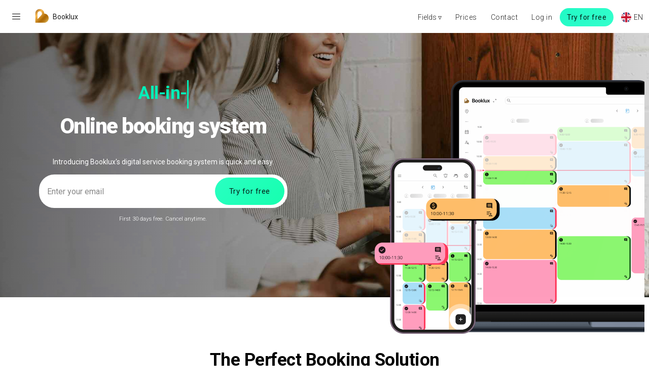

--- FILE ---
content_type: text/html; charset=UTF-8
request_url: https://www.booklux.com/en/pet-services-booking-system
body_size: 23775
content:
<!DOCTYPE html>
<html class="loading" lang="en" data-textdirection="ltr">
<head>
    <meta http-equiv="Content-Type" content="text/html; charset=UTF-8">
    <meta http-equiv="X-UA-Compatible" content="IE=edge">
    <meta name="viewport" content="width=device-width, initial-scale=1.0, minimal-ui">
    <meta name="facebook-domain-verification" content="53eqktb2hm2nu8esmx6pa11kca98y4" />
    <title>Online booking system - Best software & Free app</title>
    <meta name="description" content="Best online booking software. Convenient administration panel and free customer app for booking services." />
    <meta name="keywords" content="Online booking system, Booking app, Booking system, Booking software" />
    <meta name="author" content="Booklux - https://www.booklux.com" />
    <meta property="og:title" content="Online booking system" />
    <meta property="og:description" content="Best online booking software. Convenient administration panel and free customer app for booking services." />
    <meta property="og:type" content="article" />
    <meta property="og:image" content="https://storage.googleapis.com/booklux_media/general/business/services.jpg" />
    <meta name="robots" content="noindex">
    <meta property="og:url" content="https://www.booklux.com/en" />
    <link rel="canonical" href="https://www.booklux.com/en" />
            <link rel="alternate" href="https://www.booklux.com/lt" hreflang="lt" />
            <link rel="alternate" href="https://www.booklux.com/hu" hreflang="hu" />
            <link rel="alternate" href="https://www.booklux.com/it" hreflang="it" />
            <link rel="alternate" href="https://www.booklux.com/lv" hreflang="lv" />
            <link rel="alternate" href="https://www.booklux.com/no" hreflang="no" />
            <link rel="alternate" href="https://www.booklux.com/pl" hreflang="pl" />
            <link rel="alternate" href="https://www.booklux.com/cs" hreflang="cs" />
            <link rel="alternate" href="https://www.booklux.com/mt" hreflang="mt" />
            <link rel="alternate" href="https://www.booklux.com/nl" hreflang="nl" />
            <link rel="alternate" href="https://www.booklux.com/de" hreflang="de" />
            <link rel="alternate" href="https://www.booklux.com/et" hreflang="et" />
            <link rel="alternate" href="https://www.booklux.com/da" hreflang="da" />
            <link rel="alternate" href="https://www.booklux.com/fr" hreflang="fr" />
            <link rel="alternate" href="https://www.booklux.com/hr" hreflang="hr" />
            <link rel="alternate" href="https://www.booklux.com/en" hreflang="en" />
            <link rel="alternate" href="https://www.booklux.com/es" hreflang="es" />
            <link rel="alternate" href="https://www.booklux.com/uk" hreflang="uk" />
            <link rel="alternate" href="https://www.booklux.com/bg" hreflang="bg" />
            <link rel="alternate" href="https://www.booklux.com/ru" hreflang="ru" />
            <link rel="alternate" href="https://www.booklux.com/ro" hreflang="ro" />
            <link rel="alternate" href="https://www.booklux.com/sk" hreflang="sk" />
            <link rel="alternate" href="https://www.booklux.com/pt" hreflang="pt" />
            <link rel="alternate" href="https://www.booklux.com/sv" hreflang="sv" />
            <link rel="alternate" href="https://www.booklux.com/el" hreflang="el" />
            <link rel="alternate" href="https://www.booklux.com/sl" hreflang="sl" />
            <link rel="alternate" href="https://www.booklux.com/fi" hreflang="fi" />
        <link href='https://fonts.googleapis.com/css?family=Roboto:200,300,400,500,700,900&display=swap' rel='stylesheet' type='text/css'>
    <link rel="preload" href="https://fonts.googleapis.com/css2?family=Material+Symbols+Rounded:wght@200&display=swap" as="style" onload="this.rel='stylesheet'">
    <link rel="icon" href="https://www.booklux.com/favicon.ico" type="image/x-icon">
    <link rel="shortcut icon" href="https://www.booklux.com/favicon.ico" type="image/x-icon">
    <link rel="stylesheet" type="text/css" href="/lib/materialize-admin/app-assets/vendors/vendors.min.css">
    <link rel="stylesheet" type="text/css" href="/lib/materialize/materialize.min.css?v=1.1">
    <link rel="stylesheet" type="text/css" href="/lib/materialize-admin/app-assets/css/themes/vertical-modern-menu-template/style.min.css">
    <link rel="stylesheet" type="text/css" href="/lib/fullpage/fullpage.min.css?v=2">
    <style type="text/css">

    html{
        font-size: 14px;
    }
    html, body, h1, h2, h3, p, .body-sm, .body-md{
        font-family: 'Roboto', sans-serif;
        color: #000000;
    }
    .btn, .dark-text{
        color: rgba(0,0,0,0.88);
    }
    body {
        color: #000000;
        margin: 0;
        padding: 0;
        background: #ffffff;
    }
    .material-icons {
        font-style: normal;
        font-size: 24px;
        font-family: 'Material Symbols Rounded' !important; /* Make sure this matches the Google Fonts family name */
        font-variation-settings: 'FILL' 0, 'wght' 200, 'GRAD' 200, 'opsz' 48;
    }
    .btn{
        text-transform: initial;
    }
    .border-round {
        border-radius: 150px !important;
    }
    h4{
        font-size: 2rem;
    }
    .full-width{
        width: 100%;
    }
    .overline{
        text-transform: uppercase;
        letter-spacing: .25rem;
    }
    .modal{
        border-radius:20px;
    }
    .footer-link{
        margin-top: 0;
        margin-bottom: 0.5rem;
    }
    .input-field > label {
        color: #333333;
    }
    .blue-text{
        color: #007aff;
    }
    .grey-text{
        color: rgba(0,0,0,0.66);
    }
    .hidden{
        display: none !important;
    }
    .section {
        padding: 0;
    }
    .sectionRow{
        display: flex;
        flex-direction: row;
        flex-wrap: wrap;
        width: 100%;
        max-width: 1280px;
        padding-top: 60px;
        height: 100%;
    }
    .sectionRow.reverse{
        flex-direction: row-reverse;
    }
    .sectionCol{
        display: flex;
        /* change flex-direction from column to row will work */
        flex-direction: column;
        justify-content : center;
        flex-basis: 100%;
        width: 100%;
        border-radius: 30px;
        /*position: absolute;
        top: 50%;
        -ms-transform: translateY(-50%);
        transform: translateY(-50%);*/
    }
    .yellow-bg{
        background-color: #ffecd3;
    }
    img{
        width: auto;
        object-fit: contain;
        max-width: 100%;
        max-height: calc(100vh - 100px);
    }
    .round-20, .br-20{
        border-radius: 20px;
    }
    .sub-title{
        font-size: 1.2rem;
        font-weight: 500;
    }
    .full-height{
        min-height: calc(100vh - 100px);
    }
    .content-top{
        justify-content: inherit !important;
    }
    .img-auto{max-height: 100%;}
    .sticky{
        z-index: 10;
        padding-top: 15px;
        top: 70px;
        position: sticky;
    }
    .image-bg, .image-cover{
        background-position: center;
        background-repeat: no-repeat;
        background-size: cover;
    }
    .img-contain{
        background-position: center;
        background-repeat: no-repeat;
        background-size: contain;
    }
    .brand-logo-img{
        padding-right: 1rem;
        float: left;
        /* display: block; */
        line-height: 60px;
        padding-top: 5px;
    }
    #header{
        position: sticky;
        top: 0;
        width: 100%;
        z-index: 999;
        -webkit-backdrop-filter: saturate(180%) blur(20px);
        backdrop-filter: saturate(180%) blur(20px);
    }
    #header .right-nav{
        max-width: calc(100vw - 140px);
        max-height: 70px;
        overflow: auto;
    }
    .sidenav-trigger{
        cursor: pointer;
        color: #000000;
    }
    .light-bg, #header, .sidenav{
        background-color: rgba(255,255,255,0.9);
        -webkit-backdrop-filter: saturate(180%) blur(20px);
        backdrop-filter: saturate(180%) blur(20px);
    }
    .mainColor{
        color: rgba(0, 0, 0, 0.88) !important;
        background: #25E47B;
    }
    /* Turn on custom 8px wide scrollbar */
    ::-webkit-scrollbar {
        width: 10px; /* 1px wider than Lion. */
        /* This is more usable for users trying to click it. */
        background-color: rgba(0,0,0,0);
        -webkit-border-radius: 100px;
    }
    /* hover effect for both scrollbar area, and scrollbar 'thumb' */
    ::-webkit-scrollbar:hover {
        background-color: rgba(0, 0, 0, 0.09);
    }
    /* The scrollbar 'thumb' ...that marque oval shape in a scrollbar */
    ::-webkit-scrollbar-thumb:vertical {
        /* This is the EXACT color of Mac OS scrollbars.
           Yes, I pulled out digital color meter */
        background: #cccccc;
        -webkit-border-radius: 100px;
    }
    ::-webkit-scrollbar-thumb:vertical:active {
        background: rgba(0,0,0,0.61); /* Some darker color when you click it */
        -webkit-border-radius: 100px;
    }
    .grecaptcha-badge{
        display: none !important;
    }
    .footer{
        margin: 0 auto;
        left: 0;
        right: 0;
        bottom: 0;
        width: 100%;
        background: rgba(255,255,255,0);
        padding: 20px;
        text-align: left;
        z-index: 99;
    }
    .side-nav-menu{
        display: none;
        padding: 0 20px;
    }
    .animater{
        opacity: 0;
    }
    .logos img{
        max-width: 100%;
        max-height: 100%;
        filter: gray; /* IE6-9 */
        -webkit-filter: grayscale(1); /* Google Chrome, Safari 6+ & Opera 15+ */
        filter: grayscale(1); /* Microsoft Edge and Firefox 35+ */
    }
    .logos img:hover{
        -webkit-filter: grayscale(0);
        filter: none;
    }
    .p-30{
        padding: 30px;
    }
    .body-xs{
        font-size: 0.8rem;
        font-weight: 300;
    }
    .body-sm, label, .nav-wrapper .nav-btn{
        font-size: 1rem;
        font-weight: 300;
    }
    .nav-btn{
        padding:0 12px;
    }
    .nav-btn:hover{
        background: transparent;
        color: #000000;
    }
    h1, .heading1{
        font-size: 3rem;
        font-weight: 900;
        letter-spacing: -1.5px;
    }
    h2, .heading2{
        font-size: 2.5rem;
        font-weight: 700;
        letter-spacing: -0.5px;
    }
    h3, .heading3{
        font-size: 2rem;
        font-weight: 700;
        letter-spacing: 0;
    }
    h4, .heading4{
        font-size: 1.5rem;
        font-weight: 700;
        letter-spacing: 0;
    }
    .p-1{padding: 1% !important;}
    .p-2{padding: 2% !important;}
    .p-3{padding: 3% !important;}
    .p-4{padding: 4% !important;}
    .p-5{padding: 5% !important;}

    /*Mobile s*/
    @media  only screen and (max-width: 600px){
        .sticky{
            top: 55px;
        }
        .footer {
            position: relative;
        }
        .animater, .animate{
            opacity: 1 !important;
        }
        h1, h2, h3, .heading1, .heading2, .heading3{
            margin-bottom: 0;
        }
        h1, .heading1{
            font-size: 2.5rem;
            font-weight: 700;
            letter-spacing: -1px;
        }
        h2, .heading2{
            font-size: 1.5rem;
            margin-bottom: 1rem;
        }
        h3, .heading3{
            font-size: 1.25rem;
        }
        .sectionCol{
            justify-content : normal;
            flex: auto;
            padding:0;
        }
        .side-nav-menu{
            display: inline-block;
        }
        .hide-on-mobile{
            display: none !important;
        }

        .img-10{max-height: 10vh;}
        .img-15{max-height: 15vh;}
        .img-20{max-height: 20vh;}
        .img-25{max-height: 25vh;}
        .img-30{max-height: 30vh;}
        .img-35{max-height: 35vh;}
        .img-40{max-height: 40vh;}
        .img-45{max-height: 45vh;}
        .img-50{max-height: 50vh;}
        .img-55{max-height: 55vh;}
        .img-60{max-height: 60vh;}
        .img-65{max-height: 65vh;}
        .img-70{max-height: 70vh;}
        .img-75{max-height: 75vh;}
        .img-80{max-height: 80vh;}
        .img-85{max-height: 85vh;}
        .img-90{max-height: 90vh;}
        .img-95{max-height: 95vh;}
        .img-100{max-height: 100vh;}
    }

    /*Tablet m*/
    @media  only screen and (min-width: 601px){
        .footer {
            position: absolute;
        }

        .m2{flex-basis: 16.66%;}
        .m3{flex-basis: 25%;}
        .m4{flex-basis: 33.33%;}
        .m5{flex-basis: 41.66%;}
        .m6{flex-basis: 50%;}
        .m7{flex-basis: 58.33%;}
        .m8{flex-basis: 66.66%;}
        .m8{flex-basis: 66.66%;}
        .m9{flex-basis: 75%;}
        .m10{flex-basis: 83.33%;}
        .m12{flex-basis: 100%;}

        .hide-on-desktop{
            display: none !important;
        }
        .sectionRow{
            min-height: 100%;
            /* This set a precise value for the height */
            height: 100%;
        }
    }

    /*Desktop l*/
    @media  only screen and (min-width: 993px){
        .l2{flex-basis: 16.66%;}
        .l3{flex-basis: 25%;}
        .l4{flex-basis: 33.33%;}
        .l5{flex-basis: 41.66%;}
        .l6{flex-basis: 50%;}
        .l7{flex-basis: 58.33%;}
        .l8{flex-basis: 66.66%;}
        .l8{flex-basis: 66.66%;}
        .l9{flex-basis: 75%;}
        .l10{flex-basis: 83.33%;}
        .l12{flex-basis: 100%;}
    }

    /*Huge Desktop xl*/
    @media  only screen and (min-width: 1201px){

    }

    .red-text-1{color: #9D0026}
    .red-bg-1{background-color: #F73359}
    .red-text-2{color: #FF4B3C}
    .red-bg-2{background-color: #FF4B3C}
    .orange-text-1{color: #FF9301}
    .orange-bg-1{background-color: #FF9301}
    .peach-text-1{color: #FF5237}
    .peach-bg-1{background-color: #FF5237}
    .violet-text-1{color: #E635CF}
    .violet-bg-1{background-color: #E635CF}
    .purple-text-1{color: #6056E0}
    .purple-bg-1{background-color: #6056E0}
    .dark-grey-text-1{color: #1E1E18}
    .dark-grey-bg-1{background-color: #1E1E18}
    .warm-grey-text-1{color: #D9D6CD}
    .warm-grey-bg-1{background-color: #D9D6CD}
    .green-text-1{color: #4BD965}
    .green-bg-1{background-color: #4BD965}


    .gradient-text{
        -webkit-text-fill-color: transparent !important;
        -webkit-background-clip: text !important;
        -webkit-backface-visibility: hidden;
        backface-visibility: hidden;
        will-change: transform;
        display: inline-block;
    }

    .gradient-1{
        background: linear-gradient(315deg,#f45f7f,#887af7,#0ecdfd);
    }
    .gradient-2{
        background: linear-gradient(45deg,#0ecffe 50%,#07a6f1);
    }
    .gradient-3{
        background: -webkit-linear-gradient(45deg, #0e66ff, #b952ec, #ff3cc8, #ff439c, #ff6b70, #ff9b47, #ffc828, #fff134);
        background: linear-gradient(45deg, #0e66ff, #b952ec, #ff3cc8, #ff439c, #ff6b70, #ff9b47, #ffc828, #fff134);
    }
    .gradient-4{
        background: radial-gradient(ellipse at 5% 5%, #fec833 0%, rgba(254,200,51,0) 75%), radial-gradient(ellipse at 95% 5%, #fdc1a7 0%, rgba(253,193,167,0) 75%), radial-gradient(ellipse at 95% 95%, #e4699a 15%, rgba(228,105,154,0) 75%), radial-gradient(ellipse at 5% 95%, #eb5551 30%, rgba(235,85,81,0) 75%);
    }
    .gradient-5{
        background: linear-gradient(90deg, #61a87b, #69bf74 25%, #b8ce66 84%);
    }
    .gradient-6{
        background: radial-gradient(ellipse at 5% 5%, #7bcf6a 0%, rgba(123,207,106,0) 75%),radial-gradient(ellipse at 95% 5%, #aec154 0%, rgba(174,193,84,0) 75%),radial-gradient(ellipse at 95% 95%, #68a9bb 0%, rgba(104,169,187,0) 75%),radial-gradient(ellipse at 5% 95%, #5fc28a 0%, rgba(95,194,138,0) 75%);
    }
    .gradient-7{
        background: linear-gradient(90deg, #90ca5a, #d7d65a 50%, #dac355 70%);
    }
    .gradient-8{
        background: radial-gradient(ellipse at 5% 5%, #f0acad 0%, rgba(240,172,173,0) 75%),radial-gradient(ellipse at 95% 5%, #f8ae4b 0%, rgba(248,174,75,0) 75%),radial-gradient(ellipse at 95% 95%, #dbb048 -15%, rgba(219,176,72,0) 75%),radial-gradient(ellipse at 5% 95%, #c284e9 50%, rgba(194,132,233,0) 75%);
    }
    .gradient-9{
        background: radial-gradient(at top right,#0ae8b5,#00bb53);
    }
    .gradient-10{
        background: radial-gradient(at top right,#796bf2,#572f91);
    }
    .gradient-11{
        background: radial-gradient(at top right,#ea6037,#d62c3f);
    }
    .gradient-12{
        background: linear-gradient(to bottom right, #78CEF2 0%, #55C1F2 40%, #459DEF 60%, #3B82F3 100%);
    }
    .gradient-13{
        background: linear-gradient(75deg, #8983ba, #9e98cc 20%, #c29abe 38%, #e197b0 56%, #ff9a7d 74%, #ffb467 84%, #ffda8e);
    }
    .gradient-14{
        background: -webkit-gradient(linear, left top, right top, from(#f06844), color-stop(25%, #ee4c54), color-stop(50%, #d45e95), color-stop(75%, #9c6ca6), to(#6583c1));
        background: -webkit-linear-gradient(left, #f06844 0%, #ee4c54 25%, #d45e95 50%, #9c6ca6 75%, #6583c1 00%);
        background: linear-gradient(to right, #f06844 0%, #ee4c54 25%, #d45e95 50%, #9c6ca6 75%, #6583c1 100%);
    }
    .gradient-15{
        background: linear-gradient(90deg, #90ca5a, #d7d65a 50%, #dac355 70%);
    }
    .white-radial-gradient {
        background: radial-gradient(circle, rgba(255,255,255,0.8) 0%, rgba(255,255,255,0.6) 40%, rgba(255,255,255,0) 80%);
    }
    .text-shadow {
        text-shadow: 4px 4px 0px #000;
    }
    .box-shadow {
        box-shadow: 0px 10px 20px rgba(0, 0, 0, 0.3) !important;
        -webkit-box-shadow: 0px 10px 20px rgba(0, 0, 0, 0.3) !important;
    }
    .light-shadow{
        box-shadow: 0px 10px 20px rgba(0, 0, 0, 0.1) !important;
        -webkit-box-shadow: 0px 10px 20px rgba(0, 0, 0, 0.1) !important;
    }

    .star-rating {
        direction: rtl;
        display: inline-block;
        padding: 0px
    }

    .star-rating label:before,
    .star-rating label:after {
        display: none;
    }

    .star-rating label {
        color: #bbb;
        font-size: 18px;
        padding: 0;
        cursor: pointer;
        -webkit-transition: all .3s ease-in-out;
        transition: all .3s ease-in-out
    }

    .star-rating label:hover,
    .star-rating label:hover~label,
    .star-rating input[type=radio]:checked~label {
        color: #f2b600
    }


    .mainColor {
        animation: workspace-labs-gradient 3s infinite linear;
        background: linear-gradient(135deg, #00efb8, #33ffcc, #00ff99, #00efb8);
        background-size: 800% 800%;
        color: #000000;
        box-shadow: none;
    }

    @keyframes  workspace-labs-gradient{
        0% {
            background-position: 100% 50%;
        }
        100% {
            background-position: 0% 50%;
        }
    }

</style>

    <style type="text/css">
        #translation-dropdown{
            width: 200px !important;
        }
        #main {
            padding-left: 0!important;
        }
        #_home .fp-tableCell{
            background: linear-gradient(to right, rgba(0, 0, 0, 0.6), rgba(0, 0, 0, 0.1));
        }
        #_home .gradient-text {
            display: block;
            text-shadow: none !important;
        }
        .registerModalBtn{
            max-width: 40vw;
        }
        .flag-icon{
            line-height: 20px;
            height: 20px;
            width: 20px;
            border-radius: 20px;
            background-size: cover;
            margin-right: 5px;
        }
        .light-grey{
            background-color: #F5F5F5;
        }
        .modal{
            max-height: 80%;
            max-width: 100%;
        }
        .store-link{
            height: 50px;
            width: 150px;
            display: inline-block;
            cursor: pointer;
        }
        #client_list{
            height: 150px;
        }
        #client_list .carousel-item{
            margin-top: 35px;
        }
        #type_list{
            height: 350px;
        }
        #type_list .carousel-item{
            width: 250px;
        }
        .collapsible-header{
            font-size: 1.2rem;
        }
        .section-header p{
            max-width: 100%;
            width: 600px;
            color: #333333;
            margin:30px auto;
        }
        .section-image{
            min-height: 330px;
            position: sticky;
            top: 20px;
            z-index: 200;
            margin-bottom: 20px;
        }
        .sectionRow{
            margin-top: 50px;
            padding: 30px 0;
            border-radius: 20px;
        }
        .collapsible-header:before {
            font-family: "Material Icons";
            content: "add_circle_outline";
            padding-right: 10px;
        }
        .row .email-form{
            margin: 0 auto;
        }
        .row .email-form label{
            padding: 5px 15px;
        }
        .row .email-form .emailer::placeholder{
            color: #888; /* Placeholder text color */
        }
        .row .email-form .emailer{
            background: #ffffff;
            border: none;
            border-radius: 30px;
            padding: 12px 16px 12px 16px;
            max-width: calc(100% - 32px);
        }
        .row .email-form a{
            position: absolute;
            right: 6px;
            top: 6px;
        }
        .card-box i{
            font-size: 40px;
            margin-top: 10px;
            padding: 15px;
            border-radius: 20px;
            box-shadow: 7px 7px 15px #dddddd, -7px -7px 15px #ffffff;
            -webkit-box-shadow: 7px 7px 15px #dddddd, -7px -7px 15px #ffffff;
        }
        .card-item:hover{
            background: #e5e5e5;
        }
        .card-item{
            background: #f5f5f5;
            padding: 15px;
            border-radius: 20px;
            cursor: pointer;
            margin-bottom: 20px;
            text-align: center;
        }
        .show_more{
            background-color: #F0F7FE;
        }
        .show_more i{
            background-color: #D0E7FD;
            color: #0C8CE9;
        }
        .card-row i{
            float: left;
            padding-right: 10px;
            background-color: transparent !important;
        }
        .card-row{
            text-align: left;
            margin-bottom: 10px;
        }
        .card-box .card-heading{
            display: block;
            width: 100%;
            padding: 10px;
        }
        .card-heading{
            text-overflow: ellipsis;
            overflow: hidden;
            white-space: nowrap;
            font-size: 1.2rem;
        }
        .input-field{
            margin-bottom: 0px;
        }
        .input-field.col label {
            color: #999999;
            left: 1rem;
        }
        @media  only screen and (max-width: 600px){
            .hero-image{
                position: relative !important;
                width: auto !important;
                max-width: 100% !important;
            }
        }

        #typing-text {
            font-size: 2.5rem;
            text-align: center;
            height: 4rem;
            overflow: hidden;
            white-space: nowrap;
            color: #00efb8;
            border-right: 3px solid #00efb8; /* Cursor effect */
            display: inline-block;
            animation: blink 0.7s step-end infinite;
        }

        @keyframes  blink {
            50% {
                border-color: transparent;
            }
        }

    </style>
    <script type="application/ld+json">
        {
            "@context": "https://schema.org",
            "@type": "SoftwareApplication",
            "name": "Booklux Booking Software",
            "image": "https://www.booklux.com/images/logo.png",
            "description": "An all-in-one booking system designed to simplify your business, offering customizable booking options, automated reminders, and comprehensive analytics capabilities.",
            "applicationCategory": "BusinessApplication",
            "inLanguage": "en",
            "aggregateRating": {
                "@type": "AggregateRating",
                "ratingValue": "4.8",
                "ratingCount": "1708"
            },
            "operatingSystem": "Any",
            "offers": {
                "@type": "Offer",
                "description": "Discover the best free online booking software with a convenient client application.",
                "price": "0.00",
                "priceCurrency": "EUR"
            }
        }
    </script>
    <script>
        window.dataLayer = window.dataLayer || [];
    </script>


    <!-- Google Tag Manager -->
    <script>(function(w,d,s,l,i){w[l]=w[l]||[];w[l].push({'gtm.start':
                new Date().getTime(),event:'gtm.js'});var f=d.getElementsByTagName(s)[0],
            j=d.createElement(s),dl=l!='dataLayer'?'&l='+l:'';j.async=true;j.src=
            'https://www.googletagmanager.com/gtm.js?id='+i+dl;f.parentNode.insertBefore(j,f);
        })(window,document,'script','dataLayer','GTM-5GCRH9V');</script>


    <!-- Google tag (gtag.js)
    <script async src="https://www.googletagmanager.com/gtag/js?id=G-P70DC45LV8"></script>
    <script>
        window.dataLayer = window.dataLayer || [];
        function gtag(){dataLayer.push(arguments);}
        gtag('js', new Date());

        gtag('config', 'G-P70DC45LV8');
    </script>-->

    <!-- Facebook Pixel Code -->
    <script>
        setTimeout(function (){
            !function(f,b,e,v,n,t,s)
            {if(f.fbq)return;n=f.fbq=function(){n.callMethod?
                n.callMethod.apply(n,arguments):n.queue.push(arguments)};
                if(!f._fbq)f._fbq=n;n.push=n;n.loaded=!0;n.version='2.0';
                n.queue=[];t=b.createElement(e);t.async=!0;
                t.src=v;s=b.getElementsByTagName(e)[0];
                s.parentNode.insertBefore(t,s)}(window, document,'script',
                'https://connect.facebook.net/en_US/fbevents.js');
            fbq('init', '301109025168169');
            fbq('track', 'PageView');
        }, 0);
    </script>
    <!--End Facebook Pixel Code -->

</head>

<body class="horizontal-layout page-header-light horizontal-menu preload-transitions 2-columns" data-open="click" data-menu="horizontal-menu" data-col="2-columns">

<noscript><iframe src="https://www.googletagmanager.com/ns.html?id=GTM-5GCRH9V" height="0" width="0" style="display:none;visibility:hidden"></iframe></noscript>
<noscript><img height="1" width="1" style="display:none" src="https://www.facebook.com/tr?id=301109025168169&ev=PageView&noscript=1"/></noscript>

<div class="preloader" style="z-index: 10000; display: block;position: fixed;width: 100%;height: 100%;background: rgba(255,255,255,0.7)">
    <div class="preloader-wrapper big active" style="margin: 0 auto;left: 0;right: 0;position: absolute;top: 45vh;">
        <div class="spinner-layer spinner-blue">
            <div class="circle-clipper left">
                <div class="circle"></div>
            </div><div class="gap-patch">
                <div class="circle"></div>
            </div><div class="circle-clipper right">
                <div class="circle"></div>
            </div>
        </div>
    </div>
</div>

<ul class="sidenav" id="mobile-demo" style="width: auto; min-width: 250px;">
        <li><a href="#pricelist_options" onclick="fbEvent('Lead');">Prices</a></li>
    <li><a href="#" onclick="contactModal();">Contact us</a></li>
    <li><a href="https://app.booklux.com/login" rel="noindex nofollow">Log in</a></li>
</ul>

<!-- START HEADER -->
<header class="page-topbar" id="header">
        <nav style="box-shadow:none; background: none;">
            <div class="nav-wrapper">
                <ul class="left">
                    <li>
                        <span data-target="mobile-demo" class="sidenav-trigger right side-nav-menu" style="display: block;margin: 0"><i class="material-icons">menu</i></span>
                    </li>
                    <li class="hide-on-med-and-down">
                        <a href="#home" class="body pl-0 pr-2">
                            <img alt="Booklux logo" src="https://storage.googleapis.com/apps-common/types/default.svg" style="max-height: 100%;width: 2.8rem;margin-top: 0.8rem;float: left;" />
                        </a>
                    </li>
                    <li>
                        <a href="#home" class="body pl-0 pr-0">
                            <span class="pl-2 dark-text">Booklux</span>
                        </a>
                    </li>
                </ul>
                <div class="right right-nav right-align">
                    <span class="dark-text mt-0 nav-btn waves-effect waves-light translation-button field-dropdown hide-on-mobile" data-target="fields-dropdown">Fields ▿</span>
                    <a href="#pricelist_options" class="nav-btn btn-flat btn-small btn box-shadow-none hide-on-mobile" onclick="fbEvent('Lead');">Prices</a>
                    <a href="#" class="nav-btn btn-flat btn-small btn box-shadow-none hide-on-mobile" onclick="contactModal();">Contact</a>
                    <a href="https://app.booklux.com/login" rel="noindex nofollow" class="nav-btn btn-flat btn-small btn box-shadow-none hide-on-mobile">Log in</a>
                    <span class="truncate border-round box-shadow-none btn mainColor" onclick="signupModal(4);" style="padding: 0 1rem;max-width: 65%;">Try for free</span>
                    <span class="mt-0 nav-btn waves-effect waves-light translation-button dark-text uppercase" data-target="translation-dropdown"><span class="flag-icon flag-icon-gb"></span><span>en</span></span>
                </div>
                <ul class="dropdown-content" id="fields-dropdown">
                                            <li class="dropdown-item" tabindex="0">
                            <span rel="nofollow" class="grey-text text-darken-1" onclick="window.location.href='https://www.booklux.com/en/sports-scheduling-software'">Sports scheduling software</span>
                        </li>
                                            <li class="dropdown-item" tabindex="0">
                            <span rel="nofollow" class="grey-text text-darken-1" onclick="window.location.href='https://www.booklux.com/en/rentals-booking-software'">Rental booking software</span>
                        </li>
                                            <li class="dropdown-item" tabindex="0">
                            <span rel="nofollow" class="grey-text text-darken-1" onclick="window.location.href='https://www.booklux.com/en/wellness-scheduling-software'">Wellness scheduling software</span>
                        </li>
                                            <li class="dropdown-item" tabindex="0">
                            <span rel="nofollow" class="grey-text text-darken-1" onclick="window.location.href='https://www.booklux.com/en/healthcare-scheduling-software'">Healthcare scheduling software</span>
                        </li>
                                            <li class="dropdown-item" tabindex="0">
                            <span rel="nofollow" class="grey-text text-darken-1" onclick="window.location.href='https://www.booklux.com/en/business-scheduling-software'">Business scheduling software</span>
                        </li>
                                            <li class="dropdown-item" tabindex="0">
                            <span rel="nofollow" class="grey-text text-darken-1" onclick="window.location.href='https://www.booklux.com/en/construction-scheduling-software'">Construction scheduling software</span>
                        </li>
                                            <li class="dropdown-item" tabindex="0">
                            <span rel="nofollow" class="grey-text text-darken-1" onclick="window.location.href='https://www.booklux.com/en/beauty-booking-system'">Beauty booking system</span>
                        </li>
                                            <li class="dropdown-item" tabindex="0">
                            <span rel="nofollow" class="grey-text text-darken-1" onclick="window.location.href='https://www.booklux.com/en/automotive-scheduling-software'">Automotive scheduling software</span>
                        </li>
                                            <li class="dropdown-item" tabindex="0">
                            <span rel="nofollow" class="grey-text text-darken-1" onclick="window.location.href='https://www.booklux.com/en/activity-booking-software'">Activity booking software</span>
                        </li>
                                            <li class="dropdown-item" tabindex="0">
                            <span rel="nofollow" class="grey-text text-darken-1" onclick="window.location.href='https://www.booklux.com/en/pet-service-scheduling-software'">Pet service scheduling software</span>
                        </li>
                                            <li class="dropdown-item" tabindex="0">
                            <span rel="nofollow" class="grey-text text-darken-1" onclick="window.location.href='https://www.booklux.com/en/real-estate-scheduling-software'">Real estate scheduling software</span>
                        </li>
                                    </ul>
                <ul class="dropdown-content" id="translation-dropdown">
                                            <li class="dropdown-item" tabindex="0">
                            <a class="grey-text text-darken-1" href="/lt">
                                <i class="flag-icon flag-icon-lt"></i>Lietuvių</a>
                        </li>
                                            <li class="dropdown-item" tabindex="0">
                            <a class="grey-text text-darken-1" href="/hu">
                                <i class="flag-icon flag-icon-hu"></i>Magyar</a>
                        </li>
                                            <li class="dropdown-item" tabindex="0">
                            <a class="grey-text text-darken-1" href="/it">
                                <i class="flag-icon flag-icon-it"></i>Italiano</a>
                        </li>
                                            <li class="dropdown-item" tabindex="0">
                            <a class="grey-text text-darken-1" href="/lv">
                                <i class="flag-icon flag-icon-lv"></i>Latviešu</a>
                        </li>
                                            <li class="dropdown-item" tabindex="0">
                            <a class="grey-text text-darken-1" href="/no">
                                <i class="flag-icon flag-icon-no"></i>Norsk</a>
                        </li>
                                            <li class="dropdown-item" tabindex="0">
                            <a class="grey-text text-darken-1" href="/pl">
                                <i class="flag-icon flag-icon-pl"></i>Polski</a>
                        </li>
                                            <li class="dropdown-item" tabindex="0">
                            <a class="grey-text text-darken-1" href="/cs">
                                <i class="flag-icon flag-icon-cz"></i>Čeština</a>
                        </li>
                                            <li class="dropdown-item" tabindex="0">
                            <a class="grey-text text-darken-1" href="/mt">
                                <i class="flag-icon flag-icon-mt"></i>Malti</a>
                        </li>
                                            <li class="dropdown-item" tabindex="0">
                            <a class="grey-text text-darken-1" href="/nl">
                                <i class="flag-icon flag-icon-nl"></i>Nederlands</a>
                        </li>
                                            <li class="dropdown-item" tabindex="0">
                            <a class="grey-text text-darken-1" href="/de">
                                <i class="flag-icon flag-icon-de"></i>Deutsch</a>
                        </li>
                                            <li class="dropdown-item" tabindex="0">
                            <a class="grey-text text-darken-1" href="/et">
                                <i class="flag-icon flag-icon-ee"></i>Eesti</a>
                        </li>
                                            <li class="dropdown-item" tabindex="0">
                            <a class="grey-text text-darken-1" href="/da">
                                <i class="flag-icon flag-icon-dk"></i>Dansk</a>
                        </li>
                                            <li class="dropdown-item" tabindex="0">
                            <a class="grey-text text-darken-1" href="/fr">
                                <i class="flag-icon flag-icon-fr"></i>Français</a>
                        </li>
                                            <li class="dropdown-item" tabindex="0">
                            <a class="grey-text text-darken-1" href="/hr">
                                <i class="flag-icon flag-icon-hr"></i>Hrvatski</a>
                        </li>
                                            <li class="dropdown-item" tabindex="0">
                            <a class="grey-text text-darken-1" href="/en">
                                <i class="flag-icon flag-icon-gb"></i>English</a>
                        </li>
                                            <li class="dropdown-item" tabindex="0">
                            <a class="grey-text text-darken-1" href="/es">
                                <i class="flag-icon flag-icon-es"></i>Español</a>
                        </li>
                                            <li class="dropdown-item" tabindex="0">
                            <a class="grey-text text-darken-1" href="/uk">
                                <i class="flag-icon flag-icon-ua"></i>Українська</a>
                        </li>
                                            <li class="dropdown-item" tabindex="0">
                            <a class="grey-text text-darken-1" href="/bg">
                                <i class="flag-icon flag-icon-bg"></i>Български</a>
                        </li>
                                            <li class="dropdown-item" tabindex="0">
                            <a class="grey-text text-darken-1" href="/ru">
                                <i class="flag-icon flag-icon-ru"></i>Русский</a>
                        </li>
                                            <li class="dropdown-item" tabindex="0">
                            <a class="grey-text text-darken-1" href="/ro">
                                <i class="flag-icon flag-icon-ro"></i>Română</a>
                        </li>
                                            <li class="dropdown-item" tabindex="0">
                            <a class="grey-text text-darken-1" href="/sk">
                                <i class="flag-icon flag-icon-sk"></i>Slovenčina</a>
                        </li>
                                            <li class="dropdown-item" tabindex="0">
                            <a class="grey-text text-darken-1" href="/pt">
                                <i class="flag-icon flag-icon-pt"></i>Português</a>
                        </li>
                                            <li class="dropdown-item" tabindex="0">
                            <a class="grey-text text-darken-1" href="/sv">
                                <i class="flag-icon flag-icon-se"></i>Svenska</a>
                        </li>
                                            <li class="dropdown-item" tabindex="0">
                            <a class="grey-text text-darken-1" href="/el">
                                <i class="flag-icon flag-icon-gr"></i>Ελληνικά</a>
                        </li>
                                            <li class="dropdown-item" tabindex="0">
                            <a class="grey-text text-darken-1" href="/sl">
                                <i class="flag-icon flag-icon-si"></i>Slovenščina</a>
                        </li>
                                            <li class="dropdown-item" tabindex="0">
                            <a class="grey-text text-darken-1" href="/fi">
                                <i class="flag-icon flag-icon-fi"></i>Suomi</a>
                        </li>
                                    </ul>
            </div>
        </nav>
</header>



<!-- START MAIN -->
<div id="main">

    <!-- START WRAPPER -->
    <div class="row">
        <!-- START LEFT SIDEBAR NAV-->
        <!-- END LEFT SIDEBAR NAV-->
        <!-- START BREADCRUMB -->
        <div class="content-wrapper-before123">
            <div id="fullpage">
                                    <div data-img="https://storage.googleapis.com/apps-common/images/types/1920x1280/services.jpg" class="image-el image-bg section fp-auto-height" id="_home">
    <div class="row sectionRow" style="background: transparent;">
        <div class="sectionCol col s12 m12 center-align" style="float: right;">


<div class="row mb-3 mt-1">
    <div class="col s12 m6 l6 center-align">
        <div id="typing-text" class="heading2 mb-1 mt-0"></div>
        <h1 class="mt-0 animated fadeUp delay-2 heading1 mb-2 white-text" style="word-wrap: break-word;">Online booking system</h1>
        <div class="animated fadeUp delay-3 row mt-3 mb-0">
            <div class="col s12 m12 l1"></div>
            <div class="col s12 m12 l10">
                <p class="pt-1 pb-0 white-text">Introducing Booklux&#039;s digital service booking system is quick and easy.</p>
                <div class="row">
                    <div class="col s12 center-align">
                        <div class="input-field email-form">
                            <a class="btn fadeUp delay-1 btn-large waves-effect waves-light registerModalBtn mainColor border-round box-shadow-none">Try for free</a>
                            <input id="emailer3" type="email" class="emailer validate white" placeholder="Enter your email">
                        </div>
                    </div>
                </div>
            </div>
            <div class="col s12 m12 l1"></div>
        </div>
        <p class="mb-6 mt-1 animated fadeUp delay-2 overline2 body-xs white-text">First 30 days free. Cancel anytime.</p>
        <div class="mt-3 pt-2 mb-3 pb-2"></div>
    </div>
    <div class="col s12 m6 l6 pr-0">
        <img style="position: absolute;right: 0;top: auto;width: 550px;height:500px;max-height: 100vw; max-width: 50vw;" class="hero-image animate fadeRight delay-1 round-20" src="https://storage.googleapis.com/apps-common/images/general/custom/booklux-devices.png" loading="lazy" alt="Online booking system" />
    </div>
</div>

</div>
    </div>
</div>



                                    <div data-img="" class="image-el image-bg section fp-auto-height" id="_special_features">
    <div class="row sectionRow" style="background: transparent;">
        <div class="sectionCol col s12 m12 center-align" style="float: right;">
<div class="row section-header">
    <div class="col s12">
        <h2>The Perfect Booking Solution</h2>
        <p>Booklux ensures your business runs smoothly by providing user-friendly and integrated booking solutions.</p>
    </div>
</div>

    <div class="row">
        <div class="col s12 m6">
            <div class="img-contain section-image animater fadeLeft delay-1 round-20 image-el" data-img="https://storage.googleapis.com/apps-common/svg/highlights.svg"></div>
        </div>
        <div class="col s12 m6">
            <div class="row">
                                    <div class="col s12 m6">
    <div class="truncate card-item card-box" onclick="getFeatures('group_booking');">
        <i class="material-icons dp48">group</i>
        <span class="card-heading">Group Bookings</span>
    </div>
</div>
                                    <div class="col s12 m6">
    <div class="truncate card-item card-box" onclick="getFeatures('translations');">
        <i class="material-icons dp48">globe</i>
        <span class="card-heading">Translations</span>
    </div>
</div>
                                    <div class="col s12 m6">
    <div class="truncate card-item card-box" onclick="getFeatures('online_payments');">
        <i class="material-icons dp48">credit_card</i>
        <span class="card-heading">Online Payments</span>
    </div>
</div>
                                <div class="col s12 m6 center-align">
    <div class="show_more card-item card-box" onclick="loadModal('marketPlace');">
        <i class="material-icons dp48">add</i>
        <span class="card-heading">Show all</span>
    </div>
</div>
            </div>
        </div>
    </div>

</div>
    </div>
</div>



                                    <div data-img="" class="image-el image-bg section fp-auto-height" id="_trusted_clients">
    <div class="row sectionRow" style="background: transparent;">
        <div class="sectionCol col s12 m12 center-align" style="float: right;">
<div class="row section-header">
    <div class="col s12">
        <h2>Trusted Client Booking Software</h2>
        <p>A widely recognized digital booking software that is the first choice among skilled and professional service providers.</p>
    </div>
</div>

    <div class="row mb-1">
        <div class="col s12 m12">
            <h2 class="blue-text mt-1" style="font-size: 4rem;">1+ Millions</h2>
            <p>Bookings per year</p>
        </div>
    </div>

    <div class="row" style="width: 968px;margin:auto; max-width: 100%">
        <div class="col s12 m4">
            <div class="light-grey br-20 pt-2 pb-2 mb-2">
                <h2>40+</h2>
                <p>Countries worldwide</p>
            </div>
        </div>
        <div class="col s12 m4">
            <div class="light-grey br-20 pt-2 pb-2 mb-2">
                <h2>25+</h2>
                <p>Supported languages</p>
            </div>
        </div>
        <div class="col s12 m4">
            <div class="light-grey br-20 pt-2 pb-2 mb-2">
                <h2>11+</h2>
                <p>Years of experience</p>
            </div>
        </div>
    </div>
    <div class="row mt-2">
        <div class="col s12">
            <div id="client_list" class="carousel">
                <div class="carousel-item">
                    <div class="image-el img-contain" style="height: 50px;filter: grayscale(100%);" data-img="https://assets-drive.s3.eu-central-1.amazonaws.com/thumb_400/logos/1x3XY7FwGvOQnln9uhs86cQCCxN5RRSQeFy6LKZ4.jpeg" alt="Meliorbeautywellness"></div>
                    <p style="font-size: 12px;display: none">Meliorbeautywellness</p>
                </div>
                <div class="carousel-item">
                    <div class="image-el img-contain" style="height: 50px;filter: grayscale(100%);" data-img="https://assets-drive.s3.eu-central-1.amazonaws.com/thumb_400/logos/dtPjESJqaKnTN2v38zyc7DtdVTDPMGV5BKw2SsCp.jpeg" alt="Kerli Iluteenused"></div>
                    <p style="font-size: 12px;display: none">Kerli Iluteenused</p>
                </div>
                <div class="carousel-item">
                    <div class="image-el img-contain" style="height: 50px;filter: grayscale(100%);" data-img="https://assets-drive.s3.eu-central-1.amazonaws.com/thumb_400/logos/48x85qL9Rs3OJ41XZKttZM7hdmV0E0J4bo75Bvlg.jpeg" alt="K Massaaž"></div>
                    <p style="font-size: 12px;display: none">K Massaaž</p>
                </div>
                <div class="carousel-item">
                    <div class="image-el img-contain" style="height: 50px;filter: grayscale(100%);" data-img="https://assets-drive.s3.eu-central-1.amazonaws.com/thumb_400/logos/6pzTyCWPS6dTy2ATzTigA00APmw1SfsrCZgJ6kZB.jpeg" alt="Hapnikuteraapia keskus"></div>
                    <p style="font-size: 12px;display: none">Hapnikuteraapia keskus</p>
                </div>
                <div class="carousel-item">
                    <div class="image-el img-contain" style="height: 50px;filter: grayscale(100%);" data-img="https://assets-drive.s3.eu-central-1.amazonaws.com/thumb_400/logos/52XKzjNbUg9xlXGAlZ75dwtVRjw8mI521pb7a9nk.jpeg" alt="Dr Niyazi Nuralizade"></div>
                    <p style="font-size: 12px;display: none">Dr Niyazi Nuralizade</p>
                </div>
                <div class="carousel-item">
                    <div class="image-el img-contain" style="height: 50px;filter: grayscale(100%);" data-img="https://assets-drive.s3.eu-central-1.amazonaws.com/thumb_400/logos/AzjQ72FypoIy0BKrzgk3qrzhysPaia67L9U9wikC.jpeg" alt="Haus der Thai Massage "></div>
                    <p style="font-size: 12px;display: none">Haus der Thai Massage </p>
                </div>
                <div class="carousel-item">
                    <div class="image-el img-contain" style="height: 50px;filter: grayscale(100%);" data-img="https://assets-drive.s3.eu-central-1.amazonaws.com/thumb_400/logos/QWLnbV7CaddxoEvzkT9oU2ej3orKms25gymBperV.jpeg" alt="Anyksciubaldai"></div>
                    <p style="font-size: 12px;display: none">Anyksciubaldai</p>
                </div>
                <div class="carousel-item">
                    <div class="image-el img-contain" style="height: 50px;filter: grayscale(100%);" data-img="https://assets-drive.s3.eu-central-1.amazonaws.com/thumb_400/logos/u3ePF6XDnFnwmSF6rhcSOneJGK7Eya1zGxqsAsEh.jpeg" alt="Lezioni Padel"></div>
                    <p style="font-size: 12px;display: none">Lezioni Padel</p>
                </div>
                <div class="carousel-item">
                    <div class="image-el img-contain" style="height: 50px;filter: grayscale(100%);" data-img="https://assets-drive.s3.eu-central-1.amazonaws.com/thumb_400/logos/AhWFJzpDXCHMhrcpNZwRUvQWxvXvFiHrmIK0UtnK.jpeg" alt="J.B&#039;s Dreadwerkstatt"></div>
                    <p style="font-size: 12px;display: none">J.B&#039;s Dreadwerkstatt</p>
                </div>
                <div class="carousel-item">
                    <div class="image-el img-contain" style="height: 50px;filter: grayscale(100%);" data-img="https://assets-drive.s3.eu-central-1.amazonaws.com/thumb_400/logos/TUGzbEAXZXtaIyfH1WUVjLwvaezu7Y3hwj5vUTq5.jpeg" alt="Miglen Beauty House"></div>
                    <p style="font-size: 12px;display: none">Miglen Beauty House</p>
                </div></div>
        </div>
    </div>

</div>
    </div>
</div>


                                    <div data-img="" class="image-el image-bg section fp-auto-height" id="_pricelist_options">
    <div class="row sectionRow" style="background: transparent;">
        <div class="sectionCol col s12 m12 center-align" style="float: right;">
<div class="row section-header">
    <div class="col s12">
        <h2>Flexible Pricing</h2>
        <p>Booklux pricing is transparent and flexible, allowing you to add features and change packages as your business grows.</p>
    </div>
</div>

    <div class="p-30">
        <div class="row">

                            <div class="col s12 m4">
                    <div class="light-shadow br-20 p-2">
                        <h3>Free Plan</h3>
                        <h4>€0</h4>
                        <p>Calendar / Monthly + VAT</p>
                        <div class="btn btn-large white green-text border-round" onclick="signupModal(3)">Start free</div>
                        <br><br>
                                                    <div class="row pt-1 left-align">
                                <div class="col m1"></div>
                                <div class="col s12 m10" onclick="getFeatures('unlimited_data');">
                                                                            <i class="material-icons dp48 left">check</i>
                                                                        <span style="cursor: pointer">Unlimited Data</span>
                                </div>
                                <div class="col m1"></div>
                            </div>
                                                    <div class="row pt-1 left-align">
                                <div class="col m1"></div>
                                <div class="col s12 m10" onclick="getFeatures('calendar');">
                                                                            <i class="material-icons dp48 left">check</i>
                                                                        <span style="cursor: pointer">Calendar</span>
                                </div>
                                <div class="col m1"></div>
                            </div>
                                                    <div class="row pt-1 left-align">
                                <div class="col m1"></div>
                                <div class="col s12 m10" onclick="getFeatures('recurring_bookings');">
                                                                            <i class="material-icons dp48 left">check</i>
                                                                        <span style="cursor: pointer">Recurring Bookings</span>
                                </div>
                                <div class="col m1"></div>
                            </div>
                                                    <div class="row pt-1 left-align">
                                <div class="col m1"></div>
                                <div class="col s12 m10" onclick="getFeatures('schedules');">
                                                                            <i class="material-icons dp48 left">check</i>
                                                                        <span style="cursor: pointer">Schedules</span>
                                </div>
                                <div class="col m1"></div>
                            </div>
                                                    <div class="row pt-1 left-align">
                                <div class="col m1"></div>
                                <div class="col s12 m10" onclick="getFeatures('accounts_and_roles');">
                                                                            <i class="material-icons dp48 left">check</i>
                                                                        <span style="cursor: pointer">Users</span>
                                </div>
                                <div class="col m1"></div>
                            </div>
                                                    <div class="row pt-1 left-align">
                                <div class="col m1"></div>
                                <div class="col s12 m10" onclick="getFeatures('management_app');">
                                                                            <i class="material-icons dp48 left">check</i>
                                                                        <span style="cursor: pointer">Management app</span>
                                </div>
                                <div class="col m1"></div>
                            </div>
                                                <br>
                    </div>
                </div>
                            <div class="col s12 m4">
                    <div class="light-shadow br-20 p-2">
                        <h3>Plus Package</h3>
                        <h4>€11.99</h4>
                        <p>Calendar / Monthly + VAT</p>
                        <div class="btn btn-large mainColor white-text border-round" onclick="signupModal(4)">Try for free</div>
                        <br><br>
                                                    <div class="row pt-1 left-align">
                                <div class="col m1"></div>
                                <div class="col s12 m10" onclick="getFeatures('freemium');">
                                                                            <i class="material-icons dp48 left">check</i>
                                                                        <span style="cursor: pointer">Free Plan</span>
                                </div>
                                <div class="col m1"></div>
                            </div>
                                                    <div class="row pt-1 left-align">
                                <div class="col m1"></div>
                                <div class="col s12 m10" onclick="getFeatures('analytics');">
                                                                            <i class="material-icons dp48 left">check</i>
                                                                        <span style="cursor: pointer">Real-time Statistics</span>
                                </div>
                                <div class="col m1"></div>
                            </div>
                                                    <div class="row pt-1 left-align">
                                <div class="col m1"></div>
                                <div class="col s12 m10" onclick="getFeatures('client_booking_options');">
                                                                            <i class="material-icons dp48 left">check</i>
                                                                        <span style="cursor: pointer">Online Booking Options</span>
                                </div>
                                <div class="col m1"></div>
                            </div>
                                                    <div class="row pt-1 left-align">
                                <div class="col m1"></div>
                                <div class="col s12 m10" onclick="getFeatures('client_app');">
                                                                            <i class="material-icons dp48 left">check</i>
                                                                        <span style="cursor: pointer">Client Booking</span>
                                </div>
                                <div class="col m1"></div>
                            </div>
                                                    <div class="row pt-1 left-align">
                                <div class="col m1"></div>
                                <div class="col s12 m10" onclick="getFeatures('notifications_features');">
                                                                            <i class="material-icons dp48 left">check</i>
                                                                        <span style="cursor: pointer">Automated notifications</span>
                                </div>
                                <div class="col m1"></div>
                            </div>
                                                    <div class="row pt-1 left-align">
                                <div class="col m1"></div>
                                <div class="col s12 m10" onclick="getFeatures('customize_notifications');">
                                                                            <i class="material-icons dp48 left">check</i>
                                                                        <span style="cursor: pointer">Custom Notifications</span>
                                </div>
                                <div class="col m1"></div>
                            </div>
                                                    <div class="row pt-1 left-align">
                                <div class="col m1"></div>
                                <div class="col s12 m10" onclick="getFeatures('checkout');">
                                                                            <i class="material-icons dp48 left">check</i>
                                                                        <span style="cursor: pointer">Transactions</span>
                                </div>
                                <div class="col m1"></div>
                            </div>
                                                    <div class="row pt-1 left-align">
                                <div class="col m1"></div>
                                <div class="col s12 m10" onclick="getFeatures('translations');">
                                                                            <i class="material-icons dp48 left">check</i>
                                                                        <span style="cursor: pointer">Translations</span>
                                </div>
                                <div class="col m1"></div>
                            </div>
                                                <br>
                    </div>
                </div>
                            <div class="col s12 m4">
                    <div class="light-shadow br-20 p-2">
                        <h3>Enterprise Plan</h3>
                        <h4>Request a quote</h4>
                        <p>-</p>
                        <div class="btn btn-large white green-text border-round" onclick="contactModal()">Contact us</div>
                        <br><br>
                                                    <div class="row pt-1 left-align">
                                <div class="col m1"></div>
                                <div class="col s12 m10" onclick="getFeatures('enterprise');">
                                                                        <span style="cursor: pointer">If your business has more than 10 employees/resources to book time for, or you have specific business needs, please contact us to discuss the best solutions and possible discounts. Our system offers full functionality and extensive customization options to create a comprehensive booking solution that grows with your business. Discounts are available for larger service providers.</span>
                                </div>
                                <div class="col m1"></div>
                            </div>
                                                <br>
                    </div>
                </div>
            
        </div>
    </div>

</div>
    </div>
</div>



                                    <div data-img="" class="image-el image-bg section fp-auto-height" id="_management_features">
    <div class="row sectionRow" style="background: transparent;">
        <div class="sectionCol col s12 m12 center-align" style="float: right;">
<div class="row section-header">
    <div class="col s12">
        <h2>Easy-to-use Management Software</h2>
        <p>Booklux booking software makes resource administration easy by allowing you to set user permissions and manage bookings for different roles.</p>
    </div>
</div>

    <div class="row">
        <div class="col s12 m6">
            <div class="img-contain section-image animater fadeLeft delay-1 round-20 image-el" data-img="https://storage.googleapis.com/apps-common/svg/user-accounts.svg"></div>
        </div>
        <div class="col s12 m6">
            <div class="row">
                                    <div class="col s12 m6">
    <div class="truncate card-item card-box" onclick="getFeatures('calendar');">
        <i class="material-icons dp48">date_range</i>
        <span class="card-heading">Calendar</span>
    </div>
</div>
                                    <div class="col s12 m6">
    <div class="truncate card-item card-box" onclick="getFeatures('schedules');">
        <i class="material-icons dp48">event_note</i>
        <span class="card-heading">Schedules</span>
    </div>
</div>
                                    <div class="col s12 m6">
    <div class="truncate card-item card-box" onclick="getFeatures('accounts_and_roles');">
        <i class="material-icons dp48">manage_accounts</i>
        <span class="card-heading">Users</span>
    </div>
</div>
                                <div class="col s12 m6 center-align">
    <div class="show_more card-item card-box" onclick="loadModal('marketPlace');">
        <i class="material-icons dp48">add</i>
        <span class="card-heading">Show all</span>
    </div>
</div>
            </div>
        </div>
    </div>

</div>
    </div>
</div>



                                    <div data-img="" class="image-el image-bg section fp-auto-height" id="_admin_booking_features">
    <div class="row sectionRow" style="background: transparent;">
        <div class="sectionCol col s12 m12 center-align" style="float: right;">
<div class="row section-header">
    <div class="col s12">
        <h2>Convenient Booking Management</h2>
        <p>Booklux booking software allows you to get a comprehensive overview and control your bookings, allowing you to set up notifications, track booking history, and create group bookings.</p>
    </div>
</div>

    <div class="row">
        <div class="col s12 m6">
            <div class="img-contain section-image animater fadeLeft delay-1 round-20 image-el" data-img="https://storage.googleapis.com/apps-common/svg/customize.svg"></div>
        </div>
        <div class="col s12 m6">
            <div class="row">
                                    <div class="col s12 m6">
    <div class="truncate card-item card-box" onclick="getFeatures('customize_calendar');">
        <i class="material-icons dp48">screenshot_monitor</i>
        <span class="card-heading">Great Overview</span>
    </div>
</div>
                                    <div class="col s12 m6">
    <div class="truncate card-item card-box" onclick="getFeatures('push_notifications');">
        <i class="material-icons dp48">notifications_active</i>
        <span class="card-heading">Instant Notifications</span>
    </div>
</div>
                                    <div class="col s12 m6">
    <div class="truncate card-item card-box" onclick="getFeatures('group_booking');">
        <i class="material-icons dp48">group</i>
        <span class="card-heading">Group Bookings</span>
    </div>
</div>
                                <div class="col s12 m6 center-align">
    <div class="show_more card-item card-box" onclick="loadModal('marketPlace');">
        <i class="material-icons dp48">add</i>
        <span class="card-heading">Show all</span>
    </div>
</div>
            </div>
        </div>
    </div>

</div>
    </div>
</div>



                                    <div data-img="" class="image-el image-bg section fp-auto-height" id="_management_app">
    <div class="row sectionRow" style="background: #92c1ff;">
        <div class="sectionCol col s12 m12 center-align" style="float: right;">
<div class="row section-header">
    <div class="col s12">
        <h2>Management app</h2>
        <p>Download the Booklux mobile app so you can conveniently manage your services anywhere, anytime.</p>
    </div>
</div>

    <div class="row">
        <div class="col s12">
            <div onclick="openLink(2);" class="store-link image-el img-contain animater fadeUp delay-1" data-img="https://storage.googleapis.com/booklux_media/general/google-play.svg"></div>
            <div onclick="openLink(1);" class="store-link image-el img-contain animater fadeUp delay-1" data-img="https://storage.googleapis.com/booklux_media/general/app-store.svg"></div>
        </div>
    </div>

</div>
    </div>
</div>
                                    <div data-img="" class="image-el image-bg section fp-auto-height" id="_client_booking_features">
    <div class="row sectionRow" style="background: transparent;">
        <div class="sectionCol col s12 m12 center-align" style="float: right;">
<div class="row section-header">
    <div class="col s12">
        <h2>Feature-Rich Booking</h2>
        <p>Booklux booking software allows you to flexibly set booking rules and offers a wide range of booking options.</p>
    </div>
</div>

    <div class="row">
        <div class="col s12 m6">
            <div class="img-contain section-image animater fadeLeft delay-1 round-20 image-el" data-img="https://storage.googleapis.com/apps-common/svg/settings.svg"></div>
        </div>
        <div class="col s12 m6">
            <div class="row">
                                    <div class="col s12 m6">
    <div class="truncate card-item card-row" onclick="getFeatures('customizable-colors');">
        <i class="material-icons dp48">palette</i>
        <span class="card-heading">Customizable Colors</span>
    </div>
</div>
                                    <div class="col s12 m6">
    <div class="truncate card-item card-row" onclick="getFeatures('translations');">
        <i class="material-icons dp48">globe</i>
        <span class="card-heading">Translations</span>
    </div>
</div>
                                    <div class="col s12 m6">
    <div class="truncate card-item card-row" onclick="getFeatures('booking-confirmation');">
        <i class="material-icons dp48">event_available</i>
        <span class="card-heading">Booking Confirmation</span>
    </div>
</div>
                                    <div class="col s12 m6">
    <div class="truncate card-item card-row" onclick="getFeatures('booking-time-limit');">
        <i class="material-icons dp48">calendar_clock</i>
        <span class="card-heading">Booking Time Limit</span>
    </div>
</div>
                                    <div class="col s12 m6">
    <div class="truncate card-item card-row" onclick="getFeatures('cancellation-rules');">
        <i class="material-icons dp48">free_cancellation</i>
        <span class="card-heading">Cancellation Rules</span>
    </div>
</div>
                                    <div class="col s12 m6">
    <div class="truncate card-item card-row" onclick="getFeatures('booking-schedule-scope');">
        <i class="material-icons dp48">date_range</i>
        <span class="card-heading">Booking Schedule Scope</span>
    </div>
</div>
                                    <div class="col s12 m6">
    <div class="truncate card-item card-row" onclick="getFeatures('client-views');">
        <i class="material-icons dp48">table_view</i>
        <span class="card-heading">Client Views</span>
    </div>
</div>
                                    <div class="col s12 m6">
    <div class="truncate card-item card-row" onclick="getFeatures('service-duration-customization');">
        <i class="material-icons dp48">timelapse</i>
        <span class="card-heading">Service Duration Customization</span>
    </div>
</div>
                                    <div class="col s12 m6">
    <div class="truncate card-item card-row" onclick="getFeatures('registration-requirements');">
        <i class="material-icons dp48">how_to_reg</i>
        <span class="card-heading">Registration Requirements</span>
    </div>
</div>
                                <div class="col s12 m6 center-align">
    <div class="show_more card-item card-row" onclick="loadModal('marketPlace');">
        <i class="material-icons dp48">add</i>
        <span class="card-heading">Show all</span>
    </div>
</div>
            </div>
        </div>
    </div>

</div>
    </div>
</div>



                                    <div data-img="" class="image-el image-bg section fp-auto-height" id="_client_booking_options">
    <div class="row sectionRow" style="background: transparent;">
        <div class="sectionCol col s12 m12 center-align" style="float: right;">
<div class="row section-header">
    <div class="col s12">
        <h2>Online Booking Options</h2>
        <p>Direct customers to your reservations by sharing a unique booking link or adding a booking button to your website.</p>
    </div>
</div>

    <div class="row">
                    <div class="col s12 m3">
    <div class="truncate card-item card-box" onclick="getFeatures('sharing_social');">
        <i class="material-icons dp48">share</i>
        <span class="card-heading">Share on Social Media</span>
    </div>
</div>
                    <div class="col s12 m3">
    <div class="truncate card-item card-box" onclick="getFeatures('sharing_standalone');">
        <i class="material-icons dp48">arrow_outward</i>
        <span class="card-heading">Share Booking Link</span>
    </div>
</div>
                    <div class="col s12 m3">
    <div class="truncate card-item card-box" onclick="getFeatures('sharing_website');">
        <i class="material-icons dp48">developer_mode_tv</i>
        <span class="card-heading">Add to Website</span>
    </div>
</div>
                <div class="col s12 m3 center-align">
    <div class="show_more card-item card-box" onclick="loadModal('marketPlace');">
        <i class="material-icons dp48">add</i>
        <span class="card-heading">Show all</span>
    </div>
</div>
    </div>

</div>
    </div>
</div>
                                    <div data-img="" class="image-el image-bg section fp-auto-height" id="_client_app">
    <div class="row sectionRow" style="background: #ffecd3;">
        <div class="sectionCol col s12 m12 center-align" style="float: right;">
<div class="row section-header">
    <div class="col s12">
        <h2>Client Booking</h2>
        <p>The customer app is free and allows you to check your bookings quickly and conveniently. The app provides an overview of upcoming bookings and reminds the customer of their booking 24 hours before it takes place.</p>
    </div>
</div>

    <div class="row">
        <div class="col s12">
            <div onclick="openLink(3);" class="store-link image-el img-contain animater fadeUp delay-1" data-img="https://storage.googleapis.com/booklux_media/general/google-play.svg"></div>
            <div onclick="openLink(4);" class="store-link image-el img-contain animater fadeUp delay-1" data-img="https://storage.googleapis.com/booklux_media/general/app-store.svg"></div>
        </div>
    </div>

</div>
    </div>
</div>
                                    <div data-img="" class="image-el image-bg section fp-auto-height" id="_notifications_features">
    <div class="row sectionRow" style="background: transparent;">
        <div class="sectionCol col s12 m12 center-align" style="float: right;">
<div class="row section-header">
    <div class="col s12">
        <h2>Automated notifications</h2>
        <p>Booklux booking software allows you to fully customize your notification system, allowing you to choose when and how notifications are sent. Notifications can also be customized for different locations.</p>
    </div>
</div>

    <div class="row">
        <div class="col s12 m6">
            <div class="img-contain section-image animater fadeLeft delay-1 round-20 image-el" data-img="https://storage.googleapis.com/apps-common/svg/notifications.svg"></div>
        </div>
        <div class="col s12 m6">
            <div class="row">
                                    <div class="col s12 m6">
    <div class="truncate card-item card-box" onclick="getFeatures('notification_confirmation');">
        <i class="material-icons dp48">mark_email_read</i>
        <span class="card-heading">Booking Confirmations</span>
    </div>
</div>
                                    <div class="col s12 m6">
    <div class="truncate card-item card-box" onclick="getFeatures('notification_feedback');">
        <i class="material-icons dp48">reviews</i>
        <span class="card-heading">Feedback Emails</span>
    </div>
</div>
                                    <div class="col s12 m6">
    <div class="truncate card-item card-box" onclick="getFeatures('notification_reminder');">
        <i class="material-icons dp48">mark_chat_unread</i>
        <span class="card-heading">Reminders</span>
    </div>
</div>
                                <div class="col s12 m6 center-align">
    <div class="show_more card-item card-box" onclick="loadModal('marketPlace');">
        <i class="material-icons dp48">add</i>
        <span class="card-heading">Show all</span>
    </div>
</div>
            </div>
        </div>
    </div>

</div>
    </div>
</div>



                                    <div data-img="" class="image-el image-bg section fp-auto-height" id="_pricing_features">
    <div class="row sectionRow" style="background: transparent;">
        <div class="sectionCol col s12 m12 center-align" style="float: right;">
<div class="row section-header">
    <div class="col s12">
        <h2>Dynamic Pricing</h2>
        <p>Booklux booking software offers extensive options for customizing service pricing.</p>
    </div>
</div>

    <div class="row">
        <div class="col s12 m6">
            <div class="img-contain section-image animater fadeLeft delay-1 round-20 image-el" data-img="https://storage.googleapis.com/apps-common/svg/pricing.svg"></div>
        </div>
        <div class="col s12 m6">
            <div class="row">
                                    <div class="col s12 m6">
    <div class="truncate card-item card-box" onclick="getFeatures('special_pricing');">
        <i class="material-icons dp48">campaign</i>
        <span class="card-heading">Special Service Pricing</span>
    </div>
</div>
                                    <div class="col s12 m6">
    <div class="truncate card-item card-box" onclick="getFeatures('employee_based_pricing');">
        <i class="material-icons dp48">price_change</i>
        <span class="card-heading">Resource/Employee Special Pricing</span>
    </div>
</div>
                                    <div class="col s12 m6">
    <div class="truncate card-item card-box" onclick="getFeatures('discounted_prices');">
        <i class="material-icons dp48">sell</i>
        <span class="card-heading">Discounted prices</span>
    </div>
</div>
                                <div class="col s12 m6 center-align">
    <div class="show_more card-item card-box" onclick="loadModal('marketPlace');">
        <i class="material-icons dp48">add</i>
        <span class="card-heading">Show all</span>
    </div>
</div>
            </div>
        </div>
    </div>

</div>
    </div>
</div>



                                    <div data-img="" class="image-el image-bg section fp-auto-height" id="_payment_features">
    <div class="row sectionRow" style="background: transparent;">
        <div class="sectionCol col s12 m12 center-align" style="float: right;">
<div class="row section-header">
    <div class="col s12">
        <h2>Convenient Payment Options</h2>
        <p>Booklux booking software allows you to initiate online payments, create automatic invoices, track cash transactions, and integrate the system with accounting programs.</p>
    </div>
</div>

    <div class="row">
        <div class="col s12 m6">
            <div class="img-contain section-image animater fadeLeft delay-1 round-20 image-el" data-img="https://storage.googleapis.com/apps-common/svg/payments.svg"></div>
        </div>
        <div class="col s12 m6">
            <div class="row">
                                    <div class="col s12 m6">
    <div class="truncate card-item card-box" onclick="getFeatures('online_payments');">
        <i class="material-icons dp48">credit_card</i>
        <span class="card-heading">Online Payments</span>
    </div>
</div>
                                    <div class="col s12 m6">
    <div class="truncate card-item card-box" onclick="getFeatures('invoice');">
        <i class="material-icons dp48">receipt_long</i>
        <span class="card-heading">Customer Invoices</span>
    </div>
</div>
                                    <div class="col s12 m6">
    <div class="truncate card-item card-box" onclick="getFeatures('checkout');">
        <i class="material-icons dp48">point_of_sale</i>
        <span class="card-heading">Transactions</span>
    </div>
</div>
                                <div class="col s12 m6 center-align">
    <div class="show_more card-item card-box" onclick="loadModal('marketPlace');">
        <i class="material-icons dp48">add</i>
        <span class="card-heading">Show all</span>
    </div>
</div>
            </div>
        </div>
    </div>

</div>
    </div>
</div>



                                    <div data-img="" class="image-el image-bg section fp-auto-height" id="_analytics_features">
    <div class="row sectionRow" style="background: transparent;">
        <div class="sectionCol col s12 m12 center-align" style="float: right;">
<div class="row section-header">
    <div class="col s12">
        <h2>Data-Driven Analytics</h2>
        <p>Booklux booking software includes accurate business analytics, data export capabilities, and integration with Google Analytics, Google Tag Manager, and Facebook Pixel.</p>
    </div>
</div>

    <div class="row">
        <div class="col s12 m6">
            <div class="img-contain section-image animater fadeLeft delay-1 round-20 image-el" data-img="https://storage.googleapis.com/apps-common/svg/analytics.svg"></div>
        </div>
        <div class="col s12 m6">
            <div class="row">
                                    <div class="col s12 m6">
    <div class="truncate card-item card-box" onclick="getFeatures('data_export');">
        <i class="material-icons dp48">file_save</i>
        <span class="card-heading">Data Export</span>
    </div>
</div>
                                    <div class="col s12 m6">
    <div class="truncate card-item card-box" onclick="getFeatures('advanced');">
        <i class="material-icons dp48">query_stats</i>
        <span class="card-heading">Web Analytics Integrations</span>
    </div>
</div>
                                    <div class="col s12 m6">
    <div class="truncate card-item card-box" onclick="getFeatures('analytics');">
        <i class="material-icons dp48">waterfall_chart</i>
        <span class="card-heading">Real-time Statistics</span>
    </div>
</div>
                                <div class="col s12 m6 center-align">
    <div class="show_more card-item card-box" onclick="loadModal('marketPlace');">
        <i class="material-icons dp48">add</i>
        <span class="card-heading">Show all</span>
    </div>
</div>
            </div>
        </div>
    </div>

</div>
    </div>
</div>



                                    <div data-img="" class="image-el image-bg section fp-auto-height" id="_faq">
    <div class="row sectionRow" style="background: transparent;">
        <div class="sectionCol col s12 m12 center-align" style="float: right;">
<div class="row section-header">
    <div class="col s12">
        <h2>Frequently Asked Questions</h2>
        <p>Answers to frequently asked questions - find answers to your questions quickly and easily.</p>
    </div>
</div>

<div class="row">
    <div class="col l2 s12"></div>
    <div class="col l8 s12 center-align">
        <ul class="collapsible animater fadeUp delay-1 left-align" style="box-shadow: none; border: none;" itemscope itemtype="https://schema.org/FAQPage">
                            <li itemscope itemtype="https://schema.org/Question" itemprop="mainEntity">
                    <div class="collapsible-header" itemprop="name">What is an online booking system?</div>
                    <div class="collapsible-body" itemscope itemtype="https://schema.org/Answer" itemprop="acceptedAnswer">
                        <span itemprop="text">
                                                                                                It is a modern digital solution that allows users to conveniently reserve services and products online 24/7. The innovative booking system provides real-time visibility into service availability, allows customers to easily reserve convenient times 24/7, and automatically sends confirmations and reminders. The optimized online booking system, which uses in-depth data analysis, significantly improves customer loyalty through an intuitive user interface.
                                                                                    </span>
                                                                                                                    </div>
                </li>
                            <li itemscope itemtype="https://schema.org/Question" itemprop="mainEntity">
                    <div class="collapsible-header" itemprop="name">What are the benefits of using an online booking system?</div>
                    <div class="collapsible-body" itemscope itemtype="https://schema.org/Answer" itemprop="acceptedAnswer">
                        <span itemprop="text">
                                                                                                Key benefits include 24/7 booking for customers, automated schedule management, and significantly reduced administrative burden. The booking management system allows customers to see the schedule in real time and reserve services and products from there at any time. Its system automates sending confirmations and reminders, allows for group booking management, dynamic pricing, campaigns, accepting online payments, and automatic invoice generation. The wide functionality of the booking system includes support for various customer profiles and cards, marketing automation, and process automation - all of which makes Booklux an indispensable tool for increasing the success and efficiency of your business.
                                                                                    </span>
                                                                                                                    </div>
                </li>
                            <li itemscope itemtype="https://schema.org/Question" itemprop="mainEntity">
                    <div class="collapsible-header" itemprop="name">How much does a digital booking solution cost?</div>
                    <div class="collapsible-body" itemscope itemtype="https://schema.org/Answer" itemprop="acceptedAnswer">
                        <span itemprop="text">
                                                                                                The price is determined according to the package selection, scope of functionality, and additional services used, allowing different organizations to customize the booking solution. The booking system&#039;s pricing is transparent, offering different packages and modular additional features. A free trial or free package allows you to test the suitability of the online booking service risk-free, and additional services can be added or removed at any time as needed.
                                                                                    </span>
                                                    <a href="#pricelist_options">Click to open link</a>
                                                                                                                    </div>
                </li>
                            <li itemscope itemtype="https://schema.org/Question" itemprop="mainEntity">
                    <div class="collapsible-header" itemprop="name">How do I set up online booking software?</div>
                    <div class="collapsible-body" itemscope itemtype="https://schema.org/Answer" itemprop="acceptedAnswer">
                        <span itemprop="text">
                                                                                                Setting up the solution is quick and easy: simply register on our website and follow the step-by-step instructions to quickly create a functioning booking environment. Professional support via 24/7 live chat and detailed guidance through video tutorials will support you every step of the way as you set up your booking platform. A free trial period provides ample time to get familiar with the system&#039;s features, and flexible integration options ensure a seamless transition from existing processes.
                                                                                    </span>
                                                                            <a href="https://www.youtube.com/watch?v=X49GTC0VRxA" rel="noindex nofollow" target="_blank">Click to open link</a>
                                                                                            </div>
                </li>
                            <li itemscope itemtype="https://schema.org/Question" itemprop="mainEntity">
                    <div class="collapsible-header" itemprop="name">Can I integrate the online booking system with my website?</div>
                    <div class="collapsible-body" itemscope itemtype="https://schema.org/Answer" itemprop="acceptedAnswer">
                        <span itemprop="text">
                                                                                                Flexible integration options allow our system to be easily added to any website, providing customers with a convenient direct booking option. The Booklux booking system offers several flexible integration options, including using a booking button or view, a special booking link, or a QR code to simplify bookings.
                                                                                    </span>
                                                                                                    <ol>
                                <li><a href="https://www.booklux.com/en/wordpress-website-booking-system" target="_blank">Booking system for WordPress websites</a></li>
                                <li>Booking system integration tutorial for WordPress: <a href="https://www.youtube.com/watch?v=jsaR1PTzEXU" rel="noindex nofollow" target="_blank">Watch video</a></li>
                            </ol>
                                                                    </div>
                </li>
                            <li itemscope itemtype="https://schema.org/Question" itemprop="mainEntity">
                    <div class="collapsible-header" itemprop="name">Can my online booking page be customized?</div>
                    <div class="collapsible-body" itemscope itemtype="https://schema.org/Answer" itemprop="acceptedAnswer">
                        <span itemprop="text">
                                                                                                We offer a wide range of page customization options, helping you create a booking experience that matches your brand and needs. Booklux allows you to create a website with your company&#039;s visual identity (including logos, colors, services and resource displays). You can set booking rules, manage group bookings regardless of the number of participants, use different pricing strategies and manage customer accounts. In addition, Booklux can manage both short-term (minute-based) and long-term (day-based) bookings.
                                                                                    </span>
                                                                                                                    </div>
                </li>
                            <li itemscope itemtype="https://schema.org/Question" itemprop="mainEntity">
                    <div class="collapsible-header" itemprop="name">How can I accept payments through my online booking system?</div>
                    <div class="collapsible-body" itemscope itemtype="https://schema.org/Answer" itemprop="acceptedAnswer">
                        <span itemprop="text">
                                                                                                Payments can be easily accepted through integration with Stripe Payments, which supports various digital payment methods. Upon successful payment, reservations are automatically confirmed and all reservations can be tracked in real time. Booklux&#039;s online booking system offers options for automatic invoice generation, integration with various accounting software, and a unique Virtual Wallet system that allows for flexible cancellation policies and makes it easier for customers to manage their credit.
                                                                                    </span>
                                                                                                                    </div>
                </li>
                            <li itemscope itemtype="https://schema.org/Question" itemprop="mainEntity">
                    <div class="collapsible-header" itemprop="name">How can I manage bookings and availability with the online booking software?</div>
                    <div class="collapsible-body" itemscope itemtype="https://schema.org/Answer" itemprop="acceptedAnswer">
                        <span itemprop="text">
                                                                                                The user-friendly management interface allows you to get a complete overview and control over bookings and resource availability in real time, both online and on mobile. In Booklux, you can view your booking history and track detailed activity logs. You can create recurring bookings, set regular work schedules, add breaks, and make exceptions for certain dates and times. The platform also provides personalized access rights for users, allowing for individual settings for managing bookings, receiving notifications, and accessing different pages of the scheduling software.
                                                                                    </span>
                                                                                                                    </div>
                </li>
                            <li itemscope itemtype="https://schema.org/Question" itemprop="mainEntity">
                    <div class="collapsible-header" itemprop="name">Can I send automated reminders to customers through the online booking system?</div>
                    <div class="collapsible-body" itemscope itemtype="https://schema.org/Answer" itemprop="acceptedAnswer">
                        <span itemprop="text">
                                                                                                Customer notifications are easily made through automatic reminders via email, SMS, and in-app notifications. The booking system gives you full control over reminders, allowing you to choose which channels to use and when and what to send through them. The Booklux app (iOS and Android) allows customers to enter recurring contact details and thus book services with fewer clicks. The app also sends a reminder 24 hours before the service takes place.
                                                                                    </span>
                                                                                                                    </div>
                </li>
                            <li itemscope itemtype="https://schema.org/Question" itemprop="mainEntity">
                    <div class="collapsible-header" itemprop="name">How can I track my bookings and service statistics?</div>
                    <div class="collapsible-body" itemscope itemtype="https://schema.org/Answer" itemprop="acceptedAnswer">
                        <span itemprop="text">
                                                                                                Real-time booking and service analytics allow you to gain a complete overview of your business and help you make data-driven decisions to optimize pricing and engagement. Booklux&#039;s online booking system provides real-time insights into key business metrics such as bookings, revenue, and customer growth. Tracking options are compatible with leading web analytics tools such as Google Analytics, Google Tag Manager, and Meta Facebook Pixel, allowing for in-depth measurement of system effectiveness.
                                                                                    </span>
                                                                                                                    </div>
                </li>
                            <li itemscope itemtype="https://schema.org/Question" itemprop="mainEntity">
                    <div class="collapsible-header" itemprop="name">What is the best online booking software?</div>
                    <div class="collapsible-body" itemscope itemtype="https://schema.org/Answer" itemprop="acceptedAnswer">
                        <span itemprop="text">
                                                                                                We offer a comprehensive solution that combines efficient pricing features, flexible service management, and comprehensive capabilities to ensure a great user experience for businesses of all sizes. The Booklux booking system stands out with its versatile pricing options, allowing you to customize pricing strategies and campaigns to your needs, and facilitating the acceptance of online payments through the system&#039;s intuitive user interface. Long-term experience has made Booklux the most reliable and versatile booking platform, helping companies automate their booking management processes and offering the ability to manage them remotely.
                                                                                    </span>
                                                                                                                            <span class="">Learn more here: <a href="https://www.booklux.com/blog/en/online/best-booking-software-in-2023">Click to open link</a></span>
                                            </div>
                </li>
                            <li itemscope itemtype="https://schema.org/Question" itemprop="mainEntity">
                    <div class="collapsible-header" itemprop="name">Who is online booking software suitable for?</div>
                    <div class="collapsible-body" itemscope itemtype="https://schema.org/Answer" itemprop="acceptedAnswer">
                        <span itemprop="text">
                                                                                                It is designed for all types of businesses that provide time- or resource-based services, regardless of their size or industry, that need high flexibility and scalability at an affordable price. Booklux&#039;s powerful booking software allows you to manage both short-term and long-term bookings, including individual and group bookings, with a wide range of pricing options. Booklux allows for flexible expansion and customization that gives your business leverage and growth, while you can rely on the 15 years of experience that Booklux has brought to the industry, making it the only booking platform that truly helps ambitious businesses.
                                                                                    </span>
                                                                                                                    </div>
                </li>
                    </ul>
    </div>
    <div class="col l2 s12"></div>
</div>


    <div class="row">
        <div class="col s12">
            <div id="type_list" class="carousel"><div class="carousel-item br-20 light-shadow" style="overflow:hidden;background-color: #f5f5f5;
                        word-break: break-word;margin: 0;height: auto;">
                   <div style="height: 150px;" class="image-el image-cover" data-img="https://storage.googleapis.com/apps-common/images/types/1920x1280/sports.jpg"></div>
                       <div class="row mb-3">
                            <div class="col s12">
                                <p><a class="black-text" href="/en/sports-scheduling-software">Sports scheduling software</a></p>
                                <div onclick="signupModal(4, 15);" class="mb-3 truncate border-round btn btn-flat white green-text">Free trial</div>
                            </div>
                       </div>
                 </div><div class="carousel-item br-20 light-shadow" style="overflow:hidden;background-color: #f5f5f5;
                        word-break: break-word;margin: 0;height: auto;">
                   <div style="height: 150px;" class="image-el image-cover" data-img="https://storage.googleapis.com/apps-common/images/types/1920x1280/rental-services.jpg"></div>
                       <div class="row mb-3">
                            <div class="col s12">
                                <p><a class="black-text" href="/en/rentals-booking-software">Rental booking software</a></p>
                                <div onclick="signupModal(4, 19);" class="mb-3 truncate border-round btn btn-flat white green-text">Free trial</div>
                            </div>
                       </div>
                 </div><div class="carousel-item br-20 light-shadow" style="overflow:hidden;background-color: #f5f5f5;
                        word-break: break-word;margin: 0;height: auto;">
                   <div style="height: 150px;" class="image-el image-cover" data-img="https://storage.googleapis.com/apps-common/images/types/1920x1280/wellness-services.jpg"></div>
                       <div class="row mb-3">
                            <div class="col s12">
                                <p><a class="black-text" href="/en/wellness-scheduling-software">Wellness scheduling software</a></p>
                                <div onclick="signupModal(4, 30);" class="mb-3 truncate border-round btn btn-flat white green-text">Free trial</div>
                            </div>
                       </div>
                 </div><div class="carousel-item br-20 light-shadow" style="overflow:hidden;background-color: #f5f5f5;
                        word-break: break-word;margin: 0;height: auto;">
                   <div style="height: 150px;" class="image-el image-cover" data-img="https://storage.googleapis.com/apps-common/images/types/1920x1280/healthcare-services.jpg"></div>
                       <div class="row mb-3">
                            <div class="col s12">
                                <p><a class="black-text" href="/en/healthcare-scheduling-software">Healthcare scheduling software</a></p>
                                <div onclick="signupModal(4, 70);" class="mb-3 truncate border-round btn btn-flat white green-text">Free trial</div>
                            </div>
                       </div>
                 </div><div class="carousel-item br-20 light-shadow" style="overflow:hidden;background-color: #f5f5f5;
                        word-break: break-word;margin: 0;height: auto;">
                   <div style="height: 150px;" class="image-el image-cover" data-img="https://storage.googleapis.com/apps-common/images/types/1920x1280/business-services.jpg"></div>
                       <div class="row mb-3">
                            <div class="col s12">
                                <p><a class="black-text" href="/en/business-scheduling-software">Business scheduling software</a></p>
                                <div onclick="signupModal(4, 110);" class="mb-3 truncate border-round btn btn-flat white green-text">Free trial</div>
                            </div>
                       </div>
                 </div><div class="carousel-item br-20 light-shadow" style="overflow:hidden;background-color: #f5f5f5;
                        word-break: break-word;margin: 0;height: auto;">
                   <div style="height: 150px;" class="image-el image-cover" data-img="https://storage.googleapis.com/apps-common/images/types/1920x1280/construction-services.jpg"></div>
                       <div class="row mb-3">
                            <div class="col s12">
                                <p><a class="black-text" href="/en/construction-scheduling-software">Construction scheduling software</a></p>
                                <div onclick="signupModal(4, 140);" class="mb-3 truncate border-round btn btn-flat white green-text">Free trial</div>
                            </div>
                       </div>
                 </div><div class="carousel-item br-20 light-shadow" style="overflow:hidden;background-color: #f5f5f5;
                        word-break: break-word;margin: 0;height: auto;">
                   <div style="height: 150px;" class="image-el image-cover" data-img="https://storage.googleapis.com/apps-common/images/types/1920x1280/beauty-services.jpg"></div>
                       <div class="row mb-3">
                            <div class="col s12">
                                <p><a class="black-text" href="/en/beauty-booking-system">Beauty booking system</a></p>
                                <div onclick="signupModal(4, 9);" class="mb-3 truncate border-round btn btn-flat white green-text">Free trial</div>
                            </div>
                       </div>
                 </div><div class="carousel-item br-20 light-shadow" style="overflow:hidden;background-color: #f5f5f5;
                        word-break: break-word;margin: 0;height: auto;">
                   <div style="height: 150px;" class="image-el image-cover" data-img="https://storage.googleapis.com/apps-common/images/types/1920x1280/wheel-tire-services.jpg"></div>
                       <div class="row mb-3">
                            <div class="col s12">
                                <p><a class="black-text" href="/en/automotive-scheduling-software">Automotive scheduling software</a></p>
                                <div onclick="signupModal(4, 12);" class="mb-3 truncate border-round btn btn-flat white green-text">Free trial</div>
                            </div>
                       </div>
                 </div><div class="carousel-item br-20 light-shadow" style="overflow:hidden;background-color: #f5f5f5;
                        word-break: break-word;margin: 0;height: auto;">
                   <div style="height: 150px;" class="image-el image-cover" data-img="https://storage.googleapis.com/apps-common/images/types/1920x1280/leisure-activities.jpg"></div>
                       <div class="row mb-3">
                            <div class="col s12">
                                <p><a class="black-text" href="/en/activity-booking-software">Activity booking software</a></p>
                                <div onclick="signupModal(4, 90);" class="mb-3 truncate border-round btn btn-flat white green-text">Free trial</div>
                            </div>
                       </div>
                 </div><div class="carousel-item br-20 light-shadow" style="overflow:hidden;background-color: #f5f5f5;
                        word-break: break-word;margin: 0;height: auto;">
                   <div style="height: 150px;" class="image-el image-cover" data-img="https://storage.googleapis.com/apps-common/images/types/1920x1280/pet-services.jpg"></div>
                       <div class="row mb-3">
                            <div class="col s12">
                                <p><a class="black-text" href="/en/pet-service-scheduling-software">Pet service scheduling software</a></p>
                                <div onclick="signupModal(4, 324);" class="mb-3 truncate border-round btn btn-flat white green-text">Free trial</div>
                            </div>
                       </div>
                 </div><div class="carousel-item br-20 light-shadow" style="overflow:hidden;background-color: #f5f5f5;
                        word-break: break-word;margin: 0;height: auto;">
                   <div style="height: 150px;" class="image-el image-cover" data-img="https://storage.googleapis.com/apps-common/images/types/1920x1280/real-estate-services.jpg"></div>
                       <div class="row mb-3">
                            <div class="col s12">
                                <p><a class="black-text" href="/en/real-estate-scheduling-software">Real estate scheduling software</a></p>
                                <div onclick="signupModal(4, 717);" class="mb-3 truncate border-round btn btn-flat white green-text">Free trial</div>
                            </div>
                       </div>
                 </div></div>
        </div>
    </div>

</div>
    </div>
</div>
                                    <div data-img="" class="image-el image-bg section fp-auto-height" id="_chat_support">
    <div class="row sectionRow" style="background: #ffecd3;">
        <div class="sectionCol col s12 m12 center-align" style="float: right;">
<div class="row section-header">
    <div class="col s12">
        <h2>24/7 Context-aware AI Support</h2>
        <p>Our 24/7 chat support offers quick assistance for basic queries, while for account and specific questions we offer our service via email.</p>
    </div>
</div>

    <div class="row">
        <div class="col s12">
            <span style="margin-top: 10px;" class="btn btn-large mainColor border-round" onclick="openChat();">24/7 chat support</span>
        </div>
    </div>

</div>
    </div>
</div>
                                    <div data-img="" class="image-el image-bg section fp-auto-height" id="_try_free">
    <div class="row sectionRow" style="background: transparent;">
        <div class="sectionCol col s12 m12 center-align" style="float: right;">

    <div class="br-20" style="background-color: #D5EDDB;">
        <div class="row" style="margin-top: 30px;">
            <div class="col s12 center-align">
                <div class="image-el img-contain" data-img="https://storage.googleapis.com/apps-common/types/default.svg" style="width:4rem;height: 4rem;display: inline-block;"></div>
        </div>
    </div>

    <div class="row section-header">
    <div class="col s12">
        <h2>Free Trial</h2>
        <p>Booklux&#039;s free trial takes just a moment to set up and offers a fully functional solution for 30 days.</p>
    </div>
</div>

    <div class="row mb-2">
        <div class="col l3 m2 s12"></div>
        <div class="col l6 m8 s12">
            <div class="row mb-4">
                <div class="col s12 center-align">
                    <div class="input-field email-form">
                        <a class="btn fadeUp delay-3 btn-large waves-effect waves-light registerModalBtn modal-trigger mainColor border-round" data-target="registrationModal">Try for free</a>
                        <input id="emailer4" type="email" class="emailer validate" placeholder="Enter your email">
                    </div>
                </div>
            </div>
        </div>
        <div class="col l3 m2 s12"></div>
    </div>
    </div>
    <div class="footers left-align" style="padding-top:20px; background-color: white;">

    <div class="row">
        <div class="col m2 s12"></div>

        <div class="col m8 s12">
            <div class="row">
                <div class="col s6 m3">
                    <p class="body-xs grey-text text-darken-1">Download app</p>
                    <div class="body-xs">
                        <div onclick="openLink(2);" class="store-link image-el img-contain animater fadeUp delay-1" data-img="https://storage.googleapis.com/booklux_media/general/google-play.svg"></div>
                        <div onclick="openLink(1);" class="store-link image-el img-contain animater fadeUp delay-1" data-img="https://storage.googleapis.com/booklux_media/general/app-store.svg"></div>
                    </div>
                </div>

                <div class="col s6 m3">
                    <p class="body-xs grey-text text-darken-1">Rating</p>
                    <div class="body-xs" id="ratings">

                        <div class="star-rating">
                            <input id="star-5" type="radio" name="rating" value="star-5" checked>
                            <label for="star-5" title="5 stars">
                                <i class="material-icons dp48">star</i>
                            </label>
                            <input id="star-4" type="radio" name="rating" value="star-4">
                            <label for="star-4" title="4 stars">
                                <i class="material-icons dp48">star</i>
                            </label>
                            <input id="star-3" type="radio" name="rating" value="star-3">
                            <label for="star-3" title="3 stars">
                                <i class="material-icons dp48">star</i>
                            </label>
                            <input id="star-2" type="radio" name="rating" value="star-2">
                            <label for="star-2" title="2 stars">
                                <i class="material-icons dp48">star</i>
                            </label>
                            <input id="star-1" type="radio" name="rating" value="star-1">
                            <label for="star-1" title="1 star">
                                <i class="material-icons dp48">star</i>
                            </label>
                        </div><br>
                        <span class="body-xs grey-text">4.8 (<span id="ratingTotal">1708</span> Total ratings)</span>
                        <p><a class="grey-text" href="https://www.booklux.com/en">booklux.com</a></p>
                    </div>
                </div>

                <div class="col s12 hide-on-med-and-up"></div>

                <div class="col s6 m3">
                    <p class="body-xs sub_2 grey-text text-darken-1">Legal information</p>
                    <p class="body-xs footer-link">
                        <a rel="noindex nofollow" href="#" class="grey-text" onclick="loadModal('terms');">Terms of Service</a>
                    </p>
                    <p class="body-xs footer-link">
                        <a rel="noindex nofollow" target="_blank" class="grey-text" href="https://docs.google.com/document/d/1lsx4-VBX4gAk_Wlw2c1a4Xr7EB9dpai2K2_62FRkji4/edit?usp=sharing">GDPR</a><br>
                    </p>
                    <p class="body-xs footer-link">
                        <a rel="noindex nofollow" target="_blank" class="grey-text" href="https://docs.google.com/document/d/1HuCHz8fmxtaA19wctaoZ2j4axKC1w_6Kysr3RRJWwrI/edit?usp=sharing">Privacy</a><br>
                    </p>
                    <p class="body-xs footer-link">
                        <a rel="noindex nofollow" target="_blank" class="grey-text" href="https://docs.google.com/document/d/1KPvdl5cvr4R863DAPqusbJAPkAGBht7oGQR8BKgkkiE/edit?usp=sharing">Security</a><br>
                    </p>
                    <p class="body-xs footer-link hidden">
                        <a target="_blank" class="grey-text" href="https://www.booklux.com/view/history">Explore+</a><br>
                        <a target="_blank" class="grey-text" href="https://app.booklux.com/view/oldlinks">Explore+</a><br>
                    </p>
                </div>
                <div class="col s6 m3">
                    <p class="body-xs sub_2 grey-text text-darken-1">Company</p>
                    <p class="body-xs footer-link">
                        <a rel="noindex nofollow" style="border:1px solid #cccccc;padding: 0 1rem;" href="https://app.booklux.com/login" class="btn white grey-text text-darken-1 box-shadow-none border-round btn-small body-xs">Log in</a>
                    </p>
                    <p class="body-xs footer-link">
                        <a rel="noindex nofollow" style="border:1px solid #cccccc;padding: 0 1rem;" href="#" class="btn white grey-text text-darken-1 box-shadow-none border-round btn-small body-xs" onclick="loadModal('contact');">Contact us</a>
                    </p>
                    <p class="body-xs footer-link">
                        <span style="border:1px solid #cccccc;padding: 0 1rem;" class="btn white grey-text text-darken-1 box-shadow-none border-round btn-small body-xs" onclick='openChat();'>24/7 chat support</span>
                    </p>
                </div>
            </div>
        </div>

        <div class="col m2 s12"></div>

    </div>


    <div class="row mt-3 center-align breadcrumb-list">
        <div class="col s12">
                                        <a class='dropdown-trigger btn translation-button btn-flat white body-xs grey-text' href='#' data-target='relatedSites'>Online booking system</a>
                <ul id='relatedSites' class='dropdown-content'>
                    <li><a href="/en">Online booking system</a></li>
                                            <li><a href="/en/mobile-service-scheduling-software">Mobile service scheduling software</a></li>
                                            <li><a href="/en/online-pool-reservation-system">Online pool reservation system</a></li>
                                            <li><a href="/en/wordpress-calendar-booking-system">Wordpress calendar booking system</a></li>
                                            <li><a href="/en/audio-scheduling-software">Audio scheduling software</a></li>
                                            <li><a href="/en/client-management-booking-system">Client management booking system</a></li>
                                            <li><a href="/en/dynamic-resource-scheduling-software">Dynamic resource scheduling software</a></li>
                                            <li><a href="/en/gateway-booking-system">Gateway booking system</a></li>
                                            <li><a href="/en/wordpress-class-booking-system">Wordpress class booking system</a></li>
                                            <li><a href="/en/repair-service-booking-software">Repair service booking software</a></li>
                                            <li><a href="/en/training-class-scheduling-software">Training class scheduling software</a></li>
                                            <li><a href="/en/online-resource-scheduling-software">Online resource scheduling software</a></li>
                                            <li><a href="/en/service-provider-scheduling-software">Service provider scheduling software</a></li>
                                            <li><a href="/en/online-session-booking-system">Online session booking system</a></li>
                                            <li><a href="/en/private-booking-system">Private booking system</a></li>
                                            <li><a href="/en/private-club-reservation-system">Private club reservation system</a></li>
                                            <li><a href="/en/online-meeting-booking-system">Online meeting booking system</a></li>
                                            <li><a href="/en/video-scheduling-software">Video scheduling software</a></li>
                                            <li><a href="/en/pool-scheduling-software">Pool scheduling software</a></li>
                                            <li><a href="/en/repair-scheduling-software">Repair scheduling software</a></li>
                                            <li><a href="/en/online-service-booking-system">Online service booking system</a></li>
                                            <li><a href="/en/order-booking-software">Order booking software</a></li>
                                            <li><a href="/en/dynamic-scheduling-software">Dynamic scheduling software</a></li>
                                            <li><a href="/en/interactive-reservation-system">Interactive reservation system</a></li>
                                            <li><a href="/en/mobile-scheduling-software">Mobile scheduling software</a></li>
                                            <li><a href="/en/online-repair-booking-system">Online repair booking system</a></li>
                                            <li><a href="/en/online-schedule-booking-system">Online schedule booking system</a></li>
                                            <li><a href="/en/online-work-scheduling-software">Online work scheduling software</a></li>
                                            <li><a href="/en/resource-management-scheduling-software">Resource management scheduling software</a></li>
                                            <li><a href="/en/wix-class-booking-system">Wix class booking system</a></li>
                                            <li><a href="/en/service-work-scheduling-software">Service work scheduling software</a></li>
                                            <li><a href="/en/session-scheduling-software">Session scheduling software</a></li>
                                            <li><a href="/en/training-course-booking-system">Training course booking system</a></li>
                                            <li><a href="/en/website-calendar-booking-system">Website calendar booking system</a></li>
                                            <li><a href="/en/demo-scheduling-software">Demo scheduling software</a></li>
                                            <li><a href="/en/external-booking-system">External booking system</a></li>
                                            <li><a href="/en/live-booking-system">Live booking system</a></li>
                                            <li><a href="/en/online-group-booking-system">Online group booking system</a></li>
                                            <li><a href="/en/wix-website-booking-system">Wix website booking system</a></li>
                                            <li><a href="/en/group-scheduling-software">Group scheduling software</a></li>
                                            <li><a href="/en/advanced-scheduling-software">Advanced scheduling software</a></li>
                                            <li><a href="/en/electronic-booking-system">Electronic booking system</a></li>
                                            <li><a href="/en/reservation-booking-system">Reservation booking system</a></li>
                                            <li><a href="/en/social-scheduling-software">Social scheduling software</a></li>
                                            <li><a href="/en/work-scheduling-software">Work scheduling software</a></li>
                                            <li><a href="/en/shopify-booking-system">Shopify booking system</a></li>
                                            <li><a href="/en/flexible-scheduling-software">Flexible scheduling software</a></li>
                                            <li><a href="/en/schedule-booking-software">Schedule booking software</a></li>
                                            <li><a href="/en/calendar-booking-system">Calendar booking system</a></li>
                                            <li><a href="/en/client-scheduling-software">Client scheduling software</a></li>
                                            <li><a href="/en/service-company-scheduling-software">Service company scheduling software</a></li>
                                            <li><a href="/en/training-scheduling-software">Training scheduling software</a></li>
                                            <li><a href="/en/online-calendar-booking-system">Online calendar booking system</a></li>
                                            <li><a href="/en/online-class-booking-system">Online class booking system</a></li>
                                            <li><a href="/en/service-scheduling-software">Service scheduling software</a></li>
                                            <li><a href="/en/resource-booking-system">Resource booking system</a></li>
                                            <li><a href="/en/website-booking-system">Website booking system</a></li>
                                            <li><a href="/en/wix-reservation-system">Wix reservation system</a></li>
                                            <li><a href="/en/wordpress-booking-system">WordPress booking system</a></li>
                                    </ul>
                                </div>
    </div>

    <div class="row center-align" style="border-top: 1px solid #eeeeee;">
        <p class="mb-0 col s12 body-xs grey-text">Copyright © 2011-2026 Booklux OÜ. All rights reserved.</p>
    </div>

</div>

</div>
    </div>
</div>
                            </div>
        </div>
        <!-- START RIGHT SIDEBAR NAV-->
        <aside id="right-sidebar-nav">
        </aside>
        <!-- END RIGHT SIDEBAR NAV-->
        <div class="fixed-action-btn"></div>
        <!--end container-->
        <!-- END CONTENT -->
    </div>
        <!-- END WRAPPER -->
</div>
<!-- END MAIN -->



<!-- Modals Structure -->
<div id="infoModal" class="modal" style="">
    <div class="modal-content">
        <div>
            <h4><span class="info-title">Info</span> <i class="material-icons dp48 modal-close right">close</i></h4>
            <div class="info-text"></div>
        </div>
    </div>
</div>

<!-- Modals Structure -->
<div id="formModal" class="modal" style="">
    <div class="modal-content">
        <div>
            <h4><span class="form-title">Info</span> <i class="material-icons dp48 modal-close right">close</i></h4>
            <div class="form-content"></div>
        </div>
    </div>
</div>


<script type="text/javascript">
    CRISP_RUNTIME_CONFIG = {
        locale : "en"
    };
    window.$crisp=[];window.CRISP_WEBSITE_ID="94252f41-4515-4509-9b70-8ab7c04047d9";(function(){d=document;s=d.createElement("script");s.src="https://client.crisp.chat/l.js";s.async=1;d.getElementsByTagName("head")[0].appendChild(s);})();
</script>

<script src="/js/jquery-2.1.3.min.js" type="text/javascript"></script>
<script src="/lib/materialize/materialize.min.js?v=1.1" type="text/javascript"></script>
<script src="/lib/fullpage/fullpage.min.js?v=1" type="text/javascript"></script>

<script type="text/javascript">

    $.ajaxSetup({ headers: { 'X-CSRF-TOKEN': '1csSmtpC6gm0WFKi3obci2fviJ166xooJOHfDykf' }});

    HOME = {
        "email": "",
        "info": {}
    };


    function isInViewport(element)
    {
        var elementTop = $(element).offset().top;
        var elementBottom = elementTop + $(element).outerHeight();

        var viewportTop = $(window).scrollTop();
        var viewportBottom = viewportTop + $(window).height();

        return elementBottom > viewportTop && elementTop < viewportBottom;
    }


    function lazyLoadBackgrounds()
    {
        var allBackgroundsLoaded = true;  // Flag to check if all backgrounds are loaded
        $('.lazy-load').each(function() {
            if (isInViewport(this) && $(this).css('background-image').indexOf('loader.svg') !== -1) {
                var imgUrl = $(this).data('src');
                $(this).css('background-image', 'url(' + imgUrl + ')');
            }
        });
    }


    function loadModal(type, param = {})
    {
        if(type === "marketPlace"){
            loadModule('marketPlace', 'App Store', '1200px');
        }
        if(type === "contact"){
            loadModule('contact_form', 'Contact us', "500px");
        }
        if(type === "signUp"){
            delete HOME.info['registration_form'];
            loadModule('registration_form', 'Free trial', "500px", param);
        }
        if(type === "terms"){
            $.get("/theme/terms/en.php", function(data) {
                infoModal("Terms of Service", data);
            }).fail(function() {
                console.error("-");
            });
        }
    }


    function contactModal()
    {
        loadModal('contact');
    }


    function signupModal(version = 4, type_id = "1")
    {
        /*fbEvent('InitiateCheckout');
        if(HOME.email !== ""){
            $.ajax({
                type: "POST",
                url: "/homepage", //Relative or absolute path to response.php file
                data: {
                    "action": "createLead",
                    "name": "",
                    "email": $("#email").val(),
                    "category": "all-services",
                    "category_id": "1",
                    "country": "EE",
                    "lang": "lang_en_en"
                },
                success: function(response) {}
            });
        }*/
        loadModal('signUp', {
            main_id: "8",
            type_id: type_id,
            version: version,
        });
    }



    function getInput(override = {}, override2 = {})
    {
        var defaultValues = {
            "op_sys": navigator.userAgent || navigator.vendor || window.opera,
            "email": HOME.email,
            "category": "online",
            "category_id": "1",
            "type_id": "1",
            "country": "EE",
            "lang": "en",
            "timezone": Intl.DateTimeFormat().resolvedOptions().timeZone,
            "landing_page": window.location.href,
            "landing_url": "en",
            "landing_source": "organic",
            "landing_referer": "",
            "currency": "EUR",
            "token": "1769601585",
            "ip": "18.218.149.161",
            "get": [],
        };
        return {...defaultValues, ...override, ...override2};
    }


    function navigateToCurrency(currency)
    {
        let currentURL = window.location.href;
        currentURL = currentURL.split('#')[0];
        let newURL = '';

        if (currentURL.includes('?cur=')) {
            // Replace existing cur parameter
            newURL = currentURL.replace(/(?<=\?|&)cur=[^&]+/, 'cur=' + currency);
        } else if (currentURL.includes('?')) {
            // URL has other query parameters, but not cur
            newURL = currentURL + '&cur=' + currency;
        } else {
            // URL has no query parameters
            newURL = currentURL + '?cur=' + currency;
        }
        window.location.href = newURL;
    }


    function navigateToCurrency23(currency)
    {
        window.location.href = window.location.href+"?cur="+currency;
    }


    function openLink(link)
    {
        var links = {
            1: "https://apps.apple.com/tr/app/booklux-booking-system/id1231787317",
            2: "https://play.google.com/store/apps/details?id=com.booklux.booklux",
            3: "https://play.google.com/store/apps/details?id=com.agado.agado",
            4: "https://apps.apple.com/tr/app/agado/id1570020265",
        };
        window.location.href = links[link];
    }


    function openChat()
    {
        $crisp.push(["do", "chat:open"]);
    }


    function googleEvent(event, name)
    {
        dataLayer.push({'event': name});
        if ("ga" in window && typeof ga.getAll == "function") {
            tracker = ga.getAll()[0];
            if (tracker)
                tracker.send("event", event, name);
        }
    }


    function fbEvent(name)
    {
        if(typeof fbq !== "undefined"){
            var fb_category = "online_lang_en_en_loc_ee";
            fbq('track', name, {"content_category": fb_category});
            //console.log(name+": "+fb_category);
        } else{
            //console.log("no track");
        }
        //googleEvent("click", name);
    }


    function onEmailSubmit(token = null)
    {
        fbEvent('Contact');
        var name = $("#formModal #contact_name").val();
        var cemail = $("#formModal #contact_mail").val();
        var phone = $("#formModal #contact_phone").val();
        var message = $("#formModal #message").val();

        if(name == "" || cemail == ""  || message == "" ){
            M.toast({html: "All fields are required"});
            return false;
        }

        $(".success").fadeIn().delay(3000).fadeOut();
        $("#formModal #contact_name").val("");
        $("#formModal #contact_mail").val("");
        $("#formModal #contact_phone").val("");
        $("#formModal #message").val("");
        $("#formModal").modal('close');

        setTimeout(function (){
            M.toast({html: "Email sent!"});
        }, 1000);

        $.ajax({
            type: "POST",
            url: "/homepage", //Relative or absolute path to response.php file
            data: {
                "action": "contactForm",
                "name": name,
                "email": cemail,
                "phone": phone,
                "category": "all-services",
                "category_id": "1",
                "country": "EE",
                "lang": "en",
                "title": "Contact us",
                "message": message
            },
            success: function(response) {
                //$("#content").html(response);
                //$("#content").css("width", "340px");
            }
        });
        return false;

    }


    function analytics(activity = "visit")
    {
        $.ajax({
            type: "POST",
            url: "/homepage", //Relative or absolute path to response.php file
            data: getInput({
                "action": "saveAnalytics",
                "activity": activity,
                "packet": $("[name=version]").val(),
            }),
            success: function(response) {
                //$("#content").html(response);
                //$("#content").css("width", "340px");
            }
        });
    }


    function onRegisterSubmit(token = null)
    {
        fbEvent('StartTrial');
        var name = $("#formModal #name").val();
        var cemail = $("#formModal #email").val();
        var password = $("#formModal #password").val();

        if(name === "" || cemail === ""  || password === "" ){
            M.toast({html: "All fields are required"});
            return false;
        }

        $(".preloader").show();
        $('#submitbtn').prop('disabled', true);

        analytics("sign_up");
        var formData = $(".register_form").serialize();

        $.ajax({
            type: "POST",
            url: "/homepage", //Relative or absolute path to response.php file
            data: formData,
            error: function(response) {
                $(".preloader").hide();
                $('#submitbtn').prop('disabled', false);
                M.toast({html: "Registration successful, a validation link has been sent to your email."});
            },
            success: function(response) {
                if(response === "registered"){
                    $(".preloader").hide();
                    $('#submitbtn').parent().after("<div class='col s12 mt-3 green-text center-align'>Registration successful, a validation link has been sent to your email.!<div>");
                    //$('#submitbtn').parent().addClass("").html("Registration successful, a validation link has been sent to your email.");
                    M.toast({html: "Registration successful, a validation link has been sent to your email."});
                }
                else if(response === "reload") {
                    var redirectLink = "https://app.booklux.com/login?signup_email="+encodeURIComponent($("[name=reg_email]").val())+"&signup_code="+encodeURIComponent($("[name=reg_password]").val())+"&lang=en";
                    window.location.href = redirectLink;
                    $("#formModal .form-content").html("<h4 class='center-align'><i class='material-icons dp48'>check_circle</i><br>Registration successful, a validation link has been sent to your email.!</h4>");
                }else{
                    $('#submitbtn').prop('disabled', false);
                    $(".preloader").hide();
                    M.toast({html: response});
                }
            }
        });
        return false;
    }


    function loadSectionImages(id)
    {
        loadImage($(id));
        $(id).find(".image-el").each(function () {
            loadImage($(this));
        });
        /*loadImage($(id).next());
        $(id).next().find(".image-el").each(function () {
            loadImage($(this));
            //$(this).attr("src", $(this).attr("data-img"));
        });*/
    }


    function loadImage(elem)
    {
        if(typeof elem.attr("data-img") !== "undefined" && elem.attr("data-img") !== ""){
            elem.css("background-image", "url('"+elem.attr("data-img")+"')");
        }
    }


    function sectionLoaded(section)
    {
        //if($.inArray(section.anchor, ["client_view", "admin_view"]) !== -1){
        if($("body").hasClass("loaded")) {
            var counter = 1;
            $("#_" + section.anchor).find(".animater").each(function () {
                var animater = $(this);
                setTimeout(function () {
                    animater.addClass("fade animate");
                }, animater.attr("data-delay"));
            });
            loadSectionImages("#_" + section.anchor);
        }
    }


    function formModal(title, text, width = "600px")
    {
        $("#formModal").css("width", width).modal('open');
        $("#formModal .form-title").text(title);
        $("#formModal .form-content").html(text);
        M.updateTextFields();
    }


    function infoModal(title, text, width = "600px")
    {
        $("#infoModal").css("width", width).modal('open');
        $("#infoModal .info-title").text(title);
        $("#infoModal .info-text").html(text);
    }


    function getFeatures(slug)
    {
        if(typeof HOME.features === "undefined")
        {
            $.ajax({
                type: "POST",
                dataType: "json",
                url: "/homepage", //Relative or absolute path to response.php file
                data: {
                    "action": "getFeatures",
                    "lang": "en",
                },
                success: function(response) {
                    HOME.features = response;
                    infoModal(HOME.features[slug].title, HOME.features[slug].text);
                }
            });
        } else{
            infoModal(HOME.features[slug].title, HOME.features[slug].text);
        }
    }


    function loadModule(module = "marketPlace", title = "info", width = "800px", params = {})
    {
        if(module === "contact_form"){
            fbEvent('Lead');
        }
        if(typeof HOME.info[module] === "undefined"){
            $.ajax({
                type: "POST",
                url: "/homepage", //Relative or absolute path to response.php file
                data: getInput({
                    "action": "loadModule",
                    "module": module,
                    "lang": "en",
                }, params),
                success: function(response) {
                    HOME.info[module] = response;
                    formModal(title, HOME.info[module], width);
                }
            });
        } else{
            formModal(title, HOME.info[module], width);
        }
    }


    $(document).ready(function () {

        //getFeatures();
        analytics();
        fbEvent('ViewContent');

        var fullpager = new fullpage('#fullpage', {
            //options here
            licenseKey: 'DB5178E1-8EAC49E8-B1799A20-9BC856F3',
            anchors: ["home","special_features","trusted_clients","pricelist_options","management_features","admin_booking_features","management_app","client_booking_features","client_booking_options","client_app","notifications_features","pricing_features","payment_features","analytics_features","faq","chat_support","try_free","footer"],
            normalScrollElements: '.scroll-el',
            /*scrollOverflow: true,
            scrollOverflowReset: true,
            scrollOverflowResetKey: 'YWx2YXJvdHJpZ28uY29tXzlRaGMyTnliMnhzVDNabGNtWnNiM2RTWlhObGRBPT14Ykk=',*/
            //responsiveWidth: 800, //disable scroll below 800
            autoScrolling: false,
            navigation: false,
            slidesNavigation: false,
            controlArrows: false,
            //normalScrollElements: ".scrollable-el",
            //scrollingSpeed: 700,
            //afterLoad: function(origin, destination, direction){},
            afterLoad: function(origin, destination, direction){
                var leavingSection = this;
                $("body").addClass("loaded");
                sectionLoaded(destination);
                destination.item.classList.add('load-bg');
                //googleEvent("scroll", destination.anchor);

                /*if(origin.index == 1 && direction =='down'){
                    alert("Going to section 3!");
                }
                else if(origin.index == 1 && direction == 'up'){
                    alert("Going to section 1!");
                }*/
            }
        });

        $(".preloader").hide();

        
        $(".registerModalBtn").click(function () {
            HOME.email = $(this).closest(".row").find(".emailer").val();
            signupModal(4);
        });

        $('.tooltipped').tooltip();
        $('.translation-button').dropdown({
            closeOnClick: false,
            "alignment": 'right',
            "constrainWidth": false,
        });
        $('.tabs').tabs();
        $('.collapsible').collapsible();
        $('.mselect').formSelect();
        $('.modal').modal({
            "onCloseEnd": function () {
                $('body').css('overflow', 'visible');
            }
        });
        $('.sidenav').sidenav({
            "onCloseEnd": function () {
                $('body').css('overflow', 'visible');
            }
        });
        $('.sidenav a').click(function () {
            M.Sidenav.getInstance($("#mobile-demo")).close();
        });


        if ($('#type_list').children().length > 0) {
            $('#type_list').carousel({
                duration: 300,
                dist: -50,
                padding: 0,
            });
            setInterval(function () {
                M.Carousel.getInstance($('#type_list')).next();
            }, 3000);
        }

        if ($('#client_list').children().length > 0) {
            $('#client_list').carousel({
                duration: 300,
                dist: -50,
                padding: 0,
            });
            setInterval(function () {
                M.Carousel.getInstance($('#client_list')).next();
            }, 2000);
        }

        
        const phrases = [
            //"Best",
            "All-in-one",
            "User-friendly",
            "Simple",
            "Powerful",
            "Smart",
            "Trustworthy",
            "Affordable"
        ];

        const typingElement = document.getElementById("typing-text");
        let phraseIndex = 0;
        let letterIndex = 0;
        let typingSpeed = 100; // Adjust for typing speed (ms per character)
        let deletingSpeed = 50; // Speed when deleting characters
        let pauseBetween = 2000; // Pause before starting the next phrase

        function typePhrase() {
            const currentPhrase = phrases[phraseIndex];

            if (letterIndex < currentPhrase.length) {
                // Add the next character
                typingElement.textContent += currentPhrase.charAt(letterIndex);
                letterIndex++;
                setTimeout(typePhrase, typingSpeed);
            } else {
                // Pause and then start deleting
                setTimeout(deletePhrase, pauseBetween);
            }
        }

        function deletePhrase() {
            const currentPhrase = phrases[phraseIndex];

            if (letterIndex > 0) {
                // Remove the last character
                typingElement.textContent = currentPhrase.substring(0, letterIndex - 1);
                letterIndex--;
                setTimeout(deletePhrase, deletingSpeed);
            } else {
                // Move to the next phrase
                phraseIndex = (phraseIndex + 1) % phrases.length;
                setTimeout(typePhrase, typingSpeed);
            }
        }

        // Start the typing animation
        typePhrase();


    });



</script>

</body>
</html>


--- FILE ---
content_type: image/svg+xml
request_url: https://storage.googleapis.com/apps-common/types/default.svg
body_size: 1172
content:
<svg width="70" height="70" viewBox="0 0 70 70" fill="none" xmlns="http://www.w3.org/2000/svg">
<mask id="mask0_5191_12927" style="mask-type:alpha" maskUnits="userSpaceOnUse" x="10" y="10" width="50" height="50">
<path fill-rule="evenodd" clip-rule="evenodd" d="M26.7969 10.3906C17.736 10.3906 10.3906 17.736 10.3906 26.7969V59.6094H43.2031C52.264 59.6094 59.6094 52.264 59.6094 43.2031C59.6094 34.1422 52.264 26.7969 43.2031 26.7969C43.2031 17.736 35.8578 10.3906 26.7969 10.3906ZM26.7969 18.5938C22.2664 18.5938 18.5938 22.2664 18.5938 26.7969V46.5869L32.6073 32.5734C34.1393 31.0413 35 28.9635 35 26.7969C35 22.2664 31.3273 18.5938 26.7969 18.5938Z" fill="black"/>
</mask>
<g mask="url(#mask0_5191_12927)">
<rect width="70" height="70" fill="url(#paint0_linear_5191_12927)"/>
</g>
<defs>
<linearGradient id="paint0_linear_5191_12927" x1="10.2083" y1="10.1652" x2="59.7917" y2="59.7485" gradientUnits="userSpaceOnUse">
<stop stop-color="#935C21"/>
<stop offset="0.12" stop-color="#BB8134"/>
<stop offset="0.29" stop-color="#FDBE54"/>
<stop offset="0.52" stop-color="#C5831D"/>
<stop offset="0.63" stop-color="#AD6905"/>
<stop offset="0.69" stop-color="#B06D09"/>
<stop offset="0.76" stop-color="#B87A17"/>
<stop offset="0.82" stop-color="#C58E2C"/>
<stop offset="0.89" stop-color="#D8AB4B"/>
<stop offset="0.97" stop-color="#EFCF72"/>
<stop offset="1" stop-color="#FDE488"/>
</linearGradient>
</defs>
</svg>


--- FILE ---
content_type: application/javascript
request_url: https://www.booklux.com/lib/fullpage/fullpage.min.js?v=1
body_size: 13572
content:
/*!
 * fullPage 3.1.2
 * https://github.com/alvarotrigo/fullPage.js
 *
 * @license GPLv3 for open source use only
 * or Fullpage Commercial License for commercial use
 * http://alvarotrigo.com/fullPage/pricing/
 *
 * Copyright (C) 2018 http://alvarotrigo.com/fullPage - A project by Alvaro Trigo
 */
!function(e,t,n,o,r){"function"==typeof define&&define.amd?define(function(){return e.fullpage=o(t,n),e.fullpage}):"object"==typeof exports?module.exports=o(t,n):t.fullpage=o(t,n)}(this,window,document,function(zt,jt){"use strict";var Pt="fullpage-wrapper",Dt="."+Pt,Vt="fp-responsive",Wt="fp-notransition",Yt="fp-destroyed",Ft="fp-enabled",Ut="fp-viewing",Xt="active",Kt="."+Xt,_t="fp-completely",$t="fp-section",qt="."+$t,Qt=qt+Kt,Gt="fp-tableCell",Jt="."+Gt,Zt="fp-auto-height",en="fp-normal-scroll",tn="fp-nav",nn="#"+tn,on="fp-tooltip",rn="fp-slide",ln="."+rn,an=ln+Kt,sn="fp-slides",cn="."+sn,un="fp-slidesContainer",fn="."+un,dn="fp-table",vn="fp-slidesNav",pn="."+vn,hn=pn+" a",e="fp-controlArrow",gn="."+e,mn="fp-prev",Sn=gn+".fp-prev",wn=gn+".fp-next";function bn(e,t){zt.console&&zt.console[e]&&zt.console[e]("fullPage: "+t)}function yn(e,t){return(t=1<arguments.length?t:jt)?t.querySelectorAll(e):null}function En(e){e=e||{};for(var t=1,n=arguments.length;t<n;++t){var o=arguments[t];if(o)for(var r in o)o.hasOwnProperty(r)&&("[object Object]"!==Object.prototype.toString.call(o[r])?e[r]=o[r]:e[r]=En(e[r],o[r]))}return e}function Ln(e,t){return null!=e&&(e.classList?e.classList.contains(t):new RegExp("(^| )"+t+"( |$)","gi").test(e.className))}function xn(){return"innerHeight"in zt?zt.innerHeight:jt.documentElement.offsetHeight}function An(){return zt.innerWidth}function Tn(e,t){var n;for(n in e=l(e),t)if(t.hasOwnProperty(n)&&null!==n)for(var o=0;o<e.length;o++){e[o].style[n]=t[n]}return e}function n(e,t,n){for(var o=e[n];o&&!qn(o,t);)o=o[n];return o}function kn(e,t){return n(e,t,"previousElementSibling")}function On(e,t){return n(e,t,"nextElementSibling")}function Mn(e){return e.previousElementSibling}function Cn(e){return e.nextElementSibling}function Hn(e){return e[e.length-1]}function In(e,t){e=i(e)?e[0]:e;for(var n=null!=t?yn(t,e.parentNode):e.parentNode.childNodes,o=0,r=0;r<n.length;r++){if(n[r]==e)return o;1==n[r].nodeType&&o++}return-1}function l(e){return i(e)?e:[e]}function Bn(e){e=l(e);for(var t=0;t<e.length;t++)e[t].style.display="none";return e}function Rn(e){e=l(e);for(var t=0;t<e.length;t++)e[t].style.display="block";return e}function i(e){return"[object Array]"===Object.prototype.toString.call(e)||"[object NodeList]"===Object.prototype.toString.call(e)}function Nn(e,t){e=l(e);for(var n=0;n<e.length;n++){var o=e[n];o.classList?o.classList.add(t):o.className+=" "+t}return e}function zn(e,t){e=l(e);for(var n=t.split(" "),o=0;o<n.length;o++){t=n[o];for(var r=0;r<e.length;r++){var i=e[r];i.classList?i.classList.remove(t):i.className=i.className.replace(new RegExp("(^|\\b)"+t.split(" ").join("|")+"(\\b|$)","gi")," ")}}return e}function jn(e,t){t.appendChild(e)}function o(e,t,n){var o;t=t||jt.createElement("div");for(var r=0;r<e.length;r++){var i=e[r];(n&&!r||!n)&&(o=t.cloneNode(!0),i.parentNode.insertBefore(o,i)),o.appendChild(i)}return e}function Pn(e,t){o(e,t,!0)}function Dn(e,t){for("string"==typeof t&&(t=Gn(t)),e.appendChild(t);e.firstChild!==t;)t.appendChild(e.firstChild)}function Vn(e){for(var t=jt.createDocumentFragment();e.firstChild;)t.appendChild(e.firstChild);e.parentNode.replaceChild(t,e)}function Wn(e,t){return e&&1===e.nodeType?qn(e,t)?e:Wn(e.parentNode,t):null}function Yn(e,t){r(e,e.nextSibling,t)}function Fn(e,t){r(e,e,t)}function r(e,t,n){i(n)||("string"==typeof n&&(n=Gn(n)),n=[n]);for(var o=0;o<n.length;o++)e.parentNode.insertBefore(n[o],t)}function Un(){var e=jt.documentElement;return(zt.pageYOffset||e.scrollTop)-(e.clientTop||0)}function Xn(t){return Array.prototype.filter.call(t.parentNode.children,function(e){return e!==t})}function Kn(e){e.preventDefault?e.preventDefault():e.returnValue=!1}function _n(e){if("function"==typeof e)return!0;var t=Object.prototype.toString(e);return"[object Function]"===t||"[object GeneratorFunction]"===t}function $n(e,t,n){var o;n=void 0===n?{}:n,"function"==typeof zt.CustomEvent?o=new CustomEvent(t,{detail:n}):(o=jt.createEvent("CustomEvent")).initCustomEvent(t,!0,!0,n),e.dispatchEvent(o)}function qn(e,t){return(e.matches||e.matchesSelector||e.msMatchesSelector||e.mozMatchesSelector||e.webkitMatchesSelector||e.oMatchesSelector).call(e,t)}function Qn(e,t){if("boolean"==typeof t)for(var n=0;n<e.length;n++)e[n].style.display=t?"block":"none";return e}function Gn(e){var t=jt.createElement("div");return t.innerHTML=e.trim(),t.firstChild}function Jn(e){e=l(e);for(var t=0;t<e.length;t++){var n=e[t];n&&n.parentElement&&n.parentNode.removeChild(n)}}function a(e,t,n){for(var o=e[n],r=[];o;)(qn(o,t)||null==t)&&r.push(o),o=o[n];return r}function Zn(e,t){return a(e,t,"nextElementSibling")}function eo(e,t){return a(e,t,"previousElementSibling")}return zt.NodeList&&!NodeList.prototype.forEach&&(NodeList.prototype.forEach=function(e,t){t=t||zt;for(var n=0;n<this.length;n++)e.call(t,this[n],n,this)}),zt.fp_utils={$:yn,deepExtend:En,hasClass:Ln,getWindowHeight:xn,css:Tn,until:n,prevUntil:kn,nextUntil:On,prev:Mn,next:Cn,last:Hn,index:In,getList:l,hide:Bn,show:Rn,isArrayOrList:i,addClass:Nn,removeClass:zn,appendTo:jn,wrap:o,wrapAll:Pn,wrapInner:Dn,unwrap:Vn,closest:Wn,after:Yn,before:Fn,insertBefore:r,getScrollTop:Un,siblings:Xn,preventDefault:Kn,isFunction:_n,trigger:$n,matches:qn,toggle:Qn,createElementFromHTML:Gn,remove:Jn,filter:function(e,t){Array.prototype.filter.call(e,t)},untilAll:a,nextAll:Zn,prevAll:eo,showError:bn},function(e,E){var n=E&&new RegExp("([\\d\\w]{8}-){3}[\\d\\w]{8}|^(?=.*?[A-Y])(?=.*?[a-y])(?=.*?[0-8])(?=.*?[#?!@$%^&*-]).{8,}$").test(E.licenseKey)||-1<jt.domain.indexOf("alvarotrigo.com"),h=yn("html, body"),u=yn("html")[0],L=yn("body")[0];if(!Ln(u,Ft)){var g={};E=En({menu:!1,anchors:[],lockAnchors:!1,navigation:!1,navigationPosition:"right",navigationTooltips:[],showActiveTooltip:!1,slidesNavigation:!1,slidesNavPosition:"bottom",scrollBar:!1,hybrid:!1,css3:!0,scrollingSpeed:700,autoScrolling:!0,fitToSection:!0,fitToSectionDelay:1e3,easing:"easeInOutCubic",easingcss3:"ease",loopBottom:!1,loopTop:!1,loopHorizontal:!0,continuousVertical:!1,continuousHorizontal:!1,scrollHorizontally:!1,interlockedSlides:!1,dragAndMove:!1,offsetSections:!1,resetSliders:!1,fadingEffect:!1,normalScrollElements:null,scrollOverflow:!1,scrollOverflowReset:!1,scrollOverflowHandler:zt.fp_scrolloverflow?zt.fp_scrolloverflow.iscrollHandler:null,scrollOverflowOptions:null,touchSensitivity:5,touchWrapper:"string"==typeof e?yn(e)[0]:e,bigSectionsDestination:null,keyboardScrolling:!0,animateAnchor:!0,recordHistory:!0,controlArrows:!0,controlArrowColor:"#fff",verticalCentered:!0,sectionsColor:[],paddingTop:0,paddingBottom:0,fixedElements:null,responsive:0,responsiveWidth:0,responsiveHeight:0,responsiveSlides:!1,parallax:!1,parallaxOptions:{type:"reveal",percentage:62,property:"translate"},cards:!1,cardsOptions:{perspective:100,fadeContent:!0,fadeBackground:!0},sectionSelector:".section",slideSelector:".slide",v2compatible:!1,afterLoad:null,onLeave:null,afterRender:null,afterResize:null,afterReBuild:null,afterSlideLoad:null,onSlideLeave:null,afterResponsive:null,lazyLoading:!0},E);var x,i,c,f,a=!1,o=navigator.userAgent.match(/(iPhone|iPod|iPad|Android|playbook|silk|BlackBerry|BB10|Windows Phone|Tizen|Bada|webOS|IEMobile|Opera Mini)/),r="ontouchstart"in zt||0<navigator.msMaxTouchPoints||navigator.maxTouchPoints,d="string"==typeof e?yn(e)[0]:e,A=xn(),s=An(),T=!1,t=!0,k=!0,v=[],p={m:{up:!0,down:!0,left:!0,right:!0}};p.k=En({},p.m);var m,l,S,w,b,O,M,y,C,H=zt.PointerEvent?{down:"pointerdown",move:"pointermove"}:{down:"MSPointerDown",move:"MSPointerMove"},I={touchmove:"ontouchmove"in zt?"touchmove":H.move,touchstart:"ontouchstart"in zt?"touchstart":H.down},B='a[href], area[href], input:not([disabled]), select:not([disabled]), textarea:not([disabled]), button:not([disabled]), iframe, object, embed, [tabindex="0"], [contenteditable]',R=!1;try{var N=Object.defineProperty({},"passive",{get:function(){R=!0}});zt.addEventListener("testPassive",null,N),zt.removeEventListener("testPassive",null,N)}catch(e){}var z,j,P,D=En({},E),V=!1,W=!0,Y=["parallax","scrollOverflowReset","dragAndMove","offsetSections","fadingEffect","responsiveSlides","continuousHorizontal","interlockedSlides","scrollHorizontally","resetSliders","cards","dropEffect","waterEffect"];Ct(),zt.fp_easings=En(zt.fp_easings,{easeInOutCubic:function(e,t,n,o){return(e/=o/2)<1?n/2*e*e*e+t:n/2*((e-=2)*e*e+2)+t}}),d&&(g.version="3.1.1",g.setAutoScrolling=Z,g.setRecordHistory=ee,g.setScrollingSpeed=te,g.setFitToSection=ne,g.setLockAnchors=function(e){E.lockAnchors=e},g.setMouseWheelScrolling=oe,g.setAllowScrolling=re,g.setKeyboardScrolling=le,g.moveSectionUp=ae,g.moveSectionDown=se,g.silentMoveTo=ce,g.moveTo=ue,g.moveSlideRight=fe,g.moveSlideLeft=de,g.fitToSection=xe,g.reBuild=ve,g.setResponsive=he,g.getFullpageData=function(){return E},g.destroy=function(e){Z(!1,"internal"),re(!0),ie(!1),le(!1),Nn(d,Yt),[b,w,l,O,M,C,S,P].forEach(function(e){clearTimeout(e)}),zt.removeEventListener("scroll",Le),zt.removeEventListener("hashchange",qe),zt.removeEventListener("resize",at),jt.removeEventListener("keydown",Ge),jt.removeEventListener("keyup",Je),["click","touchstart"].forEach(function(e){jt.removeEventListener(e,ge)}),["mouseenter","touchstart","mouseleave","touchend"].forEach(function(e){jt.removeEventListener(e,Se,!0)}),e&&(Tt(0),yn("img[data-src], source[data-src], audio[data-src], iframe[data-src]",d).forEach(function(e){Ve(e,"src")}),yn("img[data-srcset]").forEach(function(e){Ve(e,"srcset")}),Jn(yn(nn+", "+pn+", "+gn)),Tn(yn(qt),{height:"","background-color":"",padding:""}),Tn(yn(ln),{width:""}),Tn(d,{height:"",position:"","-ms-touch-action":"","touch-action":""}),Tn(h,{overflow:"",height:""}),zn(u,Ft),zn(L,Vt),L.className.split(/\s+/).forEach(function(e){0===e.indexOf(Ut)&&zn(L,e)}),yn(qt+", "+ln).forEach(function(e){E.scrollOverflowHandler&&E.scrollOverflow&&E.scrollOverflowHandler.remove(e),zn(e,dn+" "+Xt+" "+_t);var t=e.getAttribute("data-fp-styles");t&&e.setAttribute("style",e.getAttribute("data-fp-styles")),Ln(e,$t)&&!V&&e.removeAttribute("data-anchor")}),ft(d),[Jt,fn,cn].forEach(function(e){yn(e,d).forEach(function(e){Vn(e)})}),Tn(d,{"-webkit-transition":"none",transition:"none"}),zt.scrollTo(0,0),[$t,rn,un].forEach(function(e){zn(yn("."+e),e)}))},g.getActiveSection=function(){return new Rt(yn(Qt)[0])},g.getActiveSlide=function(){return je(yn(an,yn(Qt)[0])[0])},g.test={top:"0px",translate3d:"translate3d(0px, 0px, 0px)",translate3dH:function(){for(var e=[],t=0;t<yn(E.sectionSelector,d).length;t++)e.push("translate3d(0px, 0px, 0px)");return e}(),left:function(){for(var e=[],t=0;t<yn(E.sectionSelector,d).length;t++)e.push(0);return e}(),options:E,setAutoScrolling:Z},g.shared={afterRenderActions:Ee,isNormalScrollElement:!1},zt.fullpage_api=g,E.$&&Object.keys(g).forEach(function(e){E.$.fn.fullpage[e]=g[e]}),E.css3&&(E.css3=function(){var e,t=jt.createElement("p"),n={webkitTransform:"-webkit-transform",OTransform:"-o-transform",msTransform:"-ms-transform",MozTransform:"-moz-transform",transform:"transform"};for(var o in t.style.display="block",jt.body.insertBefore(t,null),n)void 0!==t.style[o]&&(t.style[o]="translate3d(1px,1px,1px)",e=zt.getComputedStyle(t).getPropertyValue(n[o]));return jt.body.removeChild(t),void 0!==e&&0<e.length&&"none"!==e}()),E.scrollBar=E.scrollBar||E.hybrid,function(){if(!E.anchors.length){var e="[data-anchor]",t=yn(E.sectionSelector.split(",").join(e+",")+e,d);t.length&&t.length===yn(E.sectionSelector,d).length&&(V=!0,t.forEach(function(e){E.anchors.push(e.getAttribute("data-anchor").toString())}))}if(!E.navigationTooltips.length){var n="[data-tooltip]",o=yn(E.sectionSelector.split(",").join(n+",")+n,d);o.length&&o.forEach(function(e){E.navigationTooltips.push(e.getAttribute("data-tooltip").toString())})}}(),function(){Tn(d,{height:"100%",position:"relative"}),Nn(d,Pt),Nn(u,Ft),A=xn(),zn(d,Yt),Nn(yn(E.sectionSelector,d),$t),Nn(yn(E.slideSelector,d),rn);for(var e=yn(qt),t=0;t<e.length;t++){var n=t,o=e[t],r=yn(ln,o),i=r.length;o.setAttribute("data-fp-styles",o.getAttribute("style")),s=o,(c=n)||null!=yn(Qt)[0]||Nn(s,Xt),f=yn(Qt)[0],Tn(s,{height:A+"px"}),E.paddingTop&&Tn(s,{"padding-top":E.paddingTop}),E.paddingBottom&&Tn(s,{"padding-bottom":E.paddingBottom}),void 0!==E.sectionsColor[c]&&Tn(s,{"background-color":E.sectionsColor[c]}),void 0!==E.anchors[c]&&s.setAttribute("data-anchor",E.anchors[c]),l=o,a=n,void 0!==E.anchors[a]&&Ln(l,Xt)&&dt(E.anchors[a],a),E.menu&&E.css3&&null!=Wn(yn(E.menu)[0],Dt)&&yn(E.menu).forEach(function(e){L.appendChild(e)}),0<i?be(o,r,i):E.verticalCentered&&pt(o)}var l,a,s,c;E.fixedElements&&E.css3&&yn(E.fixedElements).forEach(function(e){L.appendChild(e)}),E.navigation&&function(){var e=jt.createElement("div");e.setAttribute("id",tn);var t=jt.createElement("ul");e.appendChild(t),jn(e,L);var n=yn(nn)[0];Nn(n,"fp-"+E.navigationPosition),E.showActiveTooltip&&Nn(n,"fp-show-active");for(var o="",r=0;r<yn(qt).length;r++){var i="";E.anchors.length&&(i=E.anchors[r]),o+='<li><a href="#'+i+'"><span class="fp-sr-only">'+ye(r,"Section")+"</span><span></span></a>";var l=E.navigationTooltips[r];void 0!==l&&""!==l&&(o+='<div class="'+on+" fp-"+E.navigationPosition+'">'+l+"</div>"),o+="</li>"}yn("ul",n)[0].innerHTML=o,Nn(yn("a",yn("li",yn(nn)[0])[In(yn(Qt)[0],qt)]),Xt)}(),yn('iframe[src*="youtube.com/embed/"]',d).forEach(function(e){var t,n,o;n="enablejsapi=1",o=(t=e).getAttribute("src"),t.setAttribute("src",o+(/\?/.test(o)?"&":"?")+n)}),E.scrollOverflow&&(m=E.scrollOverflowHandler.init(E))}(),re(!0),ie(!0),Z(E.autoScrolling,"internal"),ct(),Lt(),"complete"===jt.readyState&&$e(),zt.addEventListener("load",$e),E.scrollOverflow||Ee(),function(){for(var e=1;e<4;e++)C=setTimeout(we,350*e)}(),zt.addEventListener("scroll",Le),zt.addEventListener("hashchange",qe),zt.addEventListener("focus",nt),zt.addEventListener("blur",ot),zt.addEventListener("resize",at),jt.addEventListener("keydown",Ge),jt.addEventListener("keyup",Je),["click","touchstart"].forEach(function(e){jt.addEventListener(e,ge)}),E.normalScrollElements&&(["mouseenter","touchstart"].forEach(function(e){me(e,!1)}),["mouseleave","touchend"].forEach(function(e){me(e,!0)})));var F=!1,U=0,X=0,K=0,_=0,$=0,q=(new Date).getTime(),Q=0,G=0,J=A;return g}function Z(e,t){e||Tt(0),Mt("autoScrolling",e,t);var n=yn(Qt)[0];if(E.autoScrolling&&!E.scrollBar)Tn(h,{overflow:"hidden",height:"100%"}),ee(D.recordHistory,"internal"),Tn(d,{"-ms-touch-action":"none","touch-action":"none"}),null!=n&&Tt(n.offsetTop);else if(Tn(h,{overflow:"visible",height:"initial"}),ee(!!E.autoScrolling&&D.recordHistory,"internal"),Tn(d,{"-ms-touch-action":"","touch-action":""}),null!=n){var o=Pe(n.offsetTop);o.element.scrollTo(0,o.options)}}function ee(e,t){Mt("recordHistory",e,t)}function te(e,t){Mt("scrollingSpeed",e,t)}function ne(e,t){Mt("fitToSection",e,t)}function oe(e){e?(function(){var e,t="";zt.addEventListener?e="addEventListener":(e="attachEvent",t="on");var n="onwheel"in jt.createElement("div")?"wheel":void 0!==jt.onmousewheel?"mousewheel":"DOMMouseScroll",o=!!R&&{passive:!1};"DOMMouseScroll"==n?jt[e](t+"MozMousePixelScroll",He,o):jt[e](t+n,He,o)}(),d.addEventListener("mousedown",Ze),d.addEventListener("mouseup",et)):(jt.addEventListener?(jt.removeEventListener("mousewheel",He,!1),jt.removeEventListener("wheel",He,!1),jt.removeEventListener("MozMousePixelScroll",He,!1)):jt.detachEvent("onmousewheel",He),d.removeEventListener("mousedown",Ze),d.removeEventListener("mouseup",et))}function re(t,e){void 0!==e?(e=e.replace(/ /g,"").split(",")).forEach(function(e){Ot(t,e,"m")}):Ot(t,"all","m")}function ie(e){e?(oe(!0),function(){if(o||r){E.autoScrolling&&(L.removeEventListener(I.touchmove,Te,{passive:!1}),L.addEventListener(I.touchmove,Te,{passive:!1}));var e=E.touchWrapper;e.removeEventListener(I.touchstart,Me),e.removeEventListener(I.touchmove,ke,{passive:!1}),e.addEventListener(I.touchstart,Me),e.addEventListener(I.touchmove,ke,{passive:!1})}}()):(oe(!1),function(){if(o||r){E.autoScrolling&&(L.removeEventListener(I.touchmove,ke,{passive:!1}),L.removeEventListener(I.touchmove,Te,{passive:!1}));var e=E.touchWrapper;e.removeEventListener(I.touchstart,Me),e.removeEventListener(I.touchmove,ke,{passive:!1})}}())}function le(t,e){void 0!==e?(e=e.replace(/ /g,"").split(",")).forEach(function(e){Ot(t,e,"k")}):(Ot(t,"all","k"),E.keyboardScrolling=t)}function ae(){var e=kn(yn(Qt)[0],qt);e||!E.loopTop&&!E.continuousVertical||(e=Hn(yn(qt))),null!=e&&Re(e,null,!0)}function se(){var e=On(yn(Qt)[0],qt);e||!E.loopBottom&&!E.continuousVertical||(e=yn(qt)[0]),null!=e&&Re(e,null,!1)}function ce(e,t){te(0,"internal"),ue(e,t),te(D.scrollingSpeed,"internal")}function ue(e,t){var n=mt(e);void 0!==t?St(e,t):null!=n&&Re(n)}function fe(e){Ie("right",e)}function de(e){Ie("left",e)}function ve(e){if(!Ln(d,Yt)){T=!0,A=xn(),s=An();for(var t=yn(qt),n=0;n<t.length;++n){var o=t[n],r=yn(cn,o)[0],i=yn(ln,o);E.verticalCentered&&Tn(yn(Jt,o),{height:ht(o)+"px"}),Tn(o,{height:A+"px"}),1<i.length&&it(r,yn(an,r)[0])}E.scrollOverflow&&m.createScrollBarForAll();var l=In(yn(Qt)[0],qt);l&&ce(l+1),T=!1,_n(E.afterResize)&&e&&E.afterResize.call(d,zt.innerWidth,zt.innerHeight),_n(E.afterReBuild)&&!e&&E.afterReBuild.call(d)}}function pe(){return Ln(L,Vt)}function he(e){var t=pe();e?t||(Z(!1,"internal"),ne(!1,"internal"),Bn(yn(nn)),Nn(L,Vt),_n(E.afterResponsive)&&E.afterResponsive.call(d,e),E.scrollOverflow&&m.createScrollBarForAll()):t&&(Z(D.autoScrolling,"internal"),ne(D.autoScrolling,"internal"),Rn(yn(nn)),zn(L,Vt),_n(E.afterResponsive)&&E.afterResponsive.call(d,e))}function ge(e){var t=e.target;t&&Wn(t,nn+" a")?function(e){Kn(e);var t=In(Wn(this,nn+" li"));Re(yn(qt)[t])}.call(t,e):qn(t,".fp-tooltip")?function(){$n(Mn(this),"click")}.call(t):qn(t,gn)?function(){var e=Wn(this,qt);Ln(this,mn)?p.m.left&&de(e):p.m.right&&fe(e)}.call(t,e):qn(t,hn)||null!=Wn(t,hn)?function(e){Kn(e);var t=yn(cn,Wn(this,qt))[0],n=yn(ln,t)[In(Wn(this,"li"))];it(t,n)}.call(t,e):Wn(t,E.menu+" [data-menuanchor]")&&function(e){!yn(E.menu)[0]||!E.lockAnchors&&E.anchors.length||(Kn(e),ue(this.getAttribute("data-menuanchor")))}.call(t,e)}function me(e,t){jt["fp_"+e]=t,jt.addEventListener(e,Se,!0)}function Se(e){var t=e.type,o=!1,r=E.scrollOverflow,i="mouseleave"===t?e.toElement||e.relatedTarget:e.target;if(i==jt||!i)return ie(!0),void(r&&E.scrollOverflowHandler.setIscroll(i,!0));"touchend"===t&&(W=!1,setTimeout(function(){W=!0},800)),("mouseenter"!==t||W)&&(E.normalScrollElements.split(",").forEach(function(e){if(!o){var t=qn(i,e),n=Wn(i,e);(t||n)&&(g.shared.isNormalScrollElement||(ie(!1),r&&E.scrollOverflowHandler.setIscroll(i,!1)),g.shared.isNormalScrollElement=!0,o=!0)}}),!o&&g.shared.isNormalScrollElement&&(ie(!0),r&&E.scrollOverflowHandler.setIscroll(i,!0),g.shared.isNormalScrollElement=!1))}function we(){var e=xn(),t=An();A===e&&s===t||(A=e,s=t,ve(!0))}function be(e,t,n){var o=100*n,r=100/n,i=jt.createElement("div");i.className=sn,Pn(t,i);var l,a,s=jt.createElement("div");s.className=un,Pn(t,s),Tn(yn(fn,e),{width:o+"%"}),1<n&&(E.controlArrows&&(l=e,a=[Gn('<div class="fp-controlArrow fp-prev"></div>'),Gn('<div class="fp-controlArrow fp-next"></div>')],Yn(yn(cn,l)[0],a),"#fff"!==E.controlArrowColor&&(Tn(yn(wn,l),{"border-color":"transparent transparent transparent "+E.controlArrowColor}),Tn(yn(Sn,l),{"border-color":"transparent "+E.controlArrowColor+" transparent transparent"})),E.loopHorizontal||Bn(yn(Sn,l))),E.slidesNavigation&&function(e,t){jn(Gn('<div class="'+vn+'"><ul></ul></div>'),e);var n=yn(pn,e)[0];Nn(n,"fp-"+E.slidesNavPosition);for(var o=0;o<t;o++){var r=yn(ln,e)[o];jn(Gn('<li><a href="#"><span class="fp-sr-only">'+ye(o,"Slide",r)+"</span><span></span></a></li>"),yn("ul",n)[0])}Tn(n,{"margin-left":"-"+n.innerWidth/2+"px"}),Nn(yn("a",yn("li",n)[0]),Xt)}(e,n)),t.forEach(function(e){Tn(e,{width:r+"%"}),E.verticalCentered&&pt(e)});var c=yn(an,e)[0];null!=c&&(0!==In(yn(Qt),qt)||0===In(yn(Qt),qt)&&0!==In(c))?At(c,"internal"):Nn(t[0],Xt)}function ye(e,t,n){var o="Section"===t?E.anchors[e]:n.getAttribute("data-anchor");return E.navigationTooltips[e]||o||t+" "+(e+1)}function Ee(){var e,t,n=yn(Qt)[0];Nn(n,_t),Ye(n),We(),Ue(n),E.scrollOverflow&&E.scrollOverflowHandler.afterLoad(),e=Qe(),t=mt(e.section),e.section&&t&&(void 0===t||In(t)!==In(f))||!_n(E.afterLoad)||Ne("afterLoad",{activeSection:n,element:n,direction:null,anchorLink:n.getAttribute("data-anchor"),sectionIndex:In(n,qt)}),_n(E.afterRender)&&Ne("afterRender")}function Le(){var e,t,n,o,r,i;if(!T&&(!E.autoScrolling||E.scrollBar)){var l=Un(),a=(i=U<(r=l)?"down":"up",Q=U=r,i),s=0,c=l+xn()/2,u=L.offsetHeight-xn()===l,f=yn(qt);if(u)s=f.length-1;else if(l)for(var d=0;d<f.length;++d)f[d].offsetTop<=c&&(s=d);else s=0;if(t=a,n=yn(Qt)[0].offsetTop,o=n+xn(),("up"!=t?n<=Un():o>=Un()+xn())&&(Ln(yn(Qt)[0],_t)||(Nn(yn(Qt)[0],_t),zn(Xn(yn(Qt)[0]),_t))),!Ln(e=f[s],Xt)){F=!0;var v,p,h=yn(Qt)[0],g=In(h,qt)+1,m=vt(e),S=e.getAttribute("data-anchor"),w=In(e,qt)+1,b=yn(an,e)[0],y={activeSection:h,sectionIndex:w-1,anchorLink:S,element:e,leavingSection:g,direction:m};b&&(p=b.getAttribute("data-anchor"),v=In(b)),k&&(Nn(e,Xt),zn(Xn(e),Xt),_n(E.onLeave)&&Ne("onLeave",y),_n(E.afterLoad)&&Ne("afterLoad",y),Ke(h),Ye(e),Ue(e),dt(S,w-1),E.anchors.length&&(x=S),bt(v,p,S)),clearTimeout(O),O=setTimeout(function(){F=!1},100)}E.fitToSection&&(clearTimeout(M),M=setTimeout(function(){E.fitToSection&&yn(Qt)[0].offsetHeight<=A&&xe()},E.fitToSectionDelay))}}function xe(){k&&(T=!0,Re(yn(Qt)[0]),T=!1)}function Ae(e){if(p.m[e]){var t="down"===e?se:ae;if(E.scrollOverflow){var n=E.scrollOverflowHandler.scrollable(yn(Qt)[0]),o="down"===e?"bottom":"top";if(null!=n){if(!E.scrollOverflowHandler.isScrolled(o,n))return!0;t()}else t()}else t()}}function Te(e){E.autoScrolling&&Oe(e)&&p.m.up&&Kn(e)}function ke(e){var t=Wn(e.target,qt)||yn(Qt)[0];if(Oe(e)){E.autoScrolling&&Kn(e);var n=xt(e);_=n.y,$=n.x,yn(cn,t).length&&Math.abs(K-$)>Math.abs(X-_)?!a&&Math.abs(K-$)>An()/100*E.touchSensitivity&&($<K?p.m.right&&fe(t):p.m.left&&de(t)):E.autoScrolling&&k&&Math.abs(X-_)>zt.innerHeight/100*E.touchSensitivity&&(_<X?Ae("down"):X<_&&Ae("up"))}}function Oe(e){return void 0===e.pointerType||"mouse"!=e.pointerType}function Me(e){if(E.fitToSection&&(z=!1),Oe(e)){var t=xt(e);X=t.y,K=t.x}}function Ce(e,t){for(var n=0,o=e.slice(Math.max(e.length-t,1)),r=0;r<o.length;r++)n+=o[r];return Math.ceil(n/t)}function He(e){var t=(new Date).getTime(),n=Ln(yn(".fp-completely")[0],en);if(!p.m.down&&!p.m.up)return Kn(e),!1;if(E.autoScrolling&&!c&&!n){var o=(e=e||zt.event).wheelDelta||-e.deltaY||-e.detail,r=Math.max(-1,Math.min(1,o)),i=void 0!==e.wheelDeltaX||void 0!==e.deltaX,l=Math.abs(e.wheelDeltaX)<Math.abs(e.wheelDelta)||Math.abs(e.deltaX)<Math.abs(e.deltaY)||!i;149<v.length&&v.shift(),v.push(Math.abs(o)),E.scrollBar&&Kn(e);var a=t-q;if(q=t,200<a&&(v=[]),k){var s=Ce(v,10);Ce(v,70)<=s&&l&&Ae(r<0?"down":"up")}return!1}E.fitToSection&&(z=!1)}function Ie(e,t){var n=null==t?yn(Qt)[0]:t,o=yn(cn,n)[0];if(!(null==o||a||yn(ln,o).length<2)){var r=yn(an,o)[0],i=null;if(null==(i="left"===e?kn(r,ln):On(r,ln))){if(!E.loopHorizontal)return;var l=Xn(r);i="left"===e?l[l.length-1]:l[0]}a=!g.test.isTesting,it(o,i,e)}}function Be(){for(var e=yn(an),t=0;t<e.length;t++)At(e[t],"internal")}function Re(e,t,n){if(null!=e){var o,r,i,l,a,s,c,u,f,d={element:e,callback:t,isMovementUp:n,dtop:(r=(o=e).offsetHeight,i=o.offsetTop,a=Q<(l=i),s=l-A+r,c=E.bigSectionsDestination,A<r?(a||c)&&"bottom"!==c||(l=s):(a||T&&null==Cn(o))&&(l=s),Q=l),yMovement:vt(e),anchorLink:e.getAttribute("data-anchor"),sectionIndex:In(e,qt),activeSlide:yn(an,e)[0],activeSection:yn(Qt)[0],leavingSection:In(yn(Qt),qt)+1,localIsResizing:T};if(!(d.activeSection==e&&!T||E.scrollBar&&Un()===d.dtop&&!Ln(e,Zt))){if(null!=d.activeSlide&&(u=d.activeSlide.getAttribute("data-anchor"),f=In(d.activeSlide)),!d.localIsResizing){var v=d.yMovement;if(void 0!==n&&(v=n?"up":"down"),d.direction=v,_n(E.onLeave)&&!1===Ne("onLeave",d))return}E.autoScrolling&&E.continuousVertical&&void 0!==d.isMovementUp&&(!d.isMovementUp&&"up"==d.yMovement||d.isMovementUp&&"down"==d.yMovement)&&((p=d).isMovementUp?Fn(yn(Qt)[0],Zn(p.activeSection,qt)):Yn(yn(Qt)[0],eo(p.activeSection,qt).reverse()),Tt(yn(Qt)[0].offsetTop),Be(),p.wrapAroundElements=p.activeSection,p.dtop=p.element.offsetTop,p.yMovement=vt(p.element),d=p),d.localIsResizing||Ke(d.activeSection),E.scrollOverflow&&E.scrollOverflowHandler.beforeLeave(),Nn(e,Xt),zn(Xn(e),Xt),Ye(e),E.scrollOverflow&&E.scrollOverflowHandler.onLeave(),k=g.test.isTesting,bt(f,u,d.anchorLink,d.sectionIndex),function(e){var t=E.scrollingSpeed<700,n=t?700:E.scrollingSpeed;if(E.css3&&E.autoScrolling&&!E.scrollBar){var o="translate3d(0px, -"+Math.round(e.dtop)+"px, 0px)";gt(o,!0),E.scrollingSpeed?(clearTimeout(w),w=setTimeout(function(){De(e),k=!t},E.scrollingSpeed)):De(e)}else{var r=Pe(e.dtop);g.test.top=-e.dtop+"px",Tn(h,{"scroll-behavior":"unset"}),Ht(r.element,r.options,E.scrollingSpeed,function(){E.scrollBar?setTimeout(function(){De(e)},30):(De(e),k=!t)})}t&&(clearTimeout(P),P=setTimeout(function(){k=!0},n))}(d),x=d.anchorLink,dt(d.anchorLink,d.sectionIndex)}}var p}function Ne(e,t){var n,o,r,i,l=(o=e,r=t,(i=E.v2compatible?{afterRender:function(){return[d]},onLeave:function(){return[r.activeSection,r.leavingSection,r.sectionIndex+1,r.direction]},afterLoad:function(){return[r.element,r.anchorLink,r.sectionIndex+1]},afterSlideLoad:function(){return[r.destiny,r.anchorLink,r.sectionIndex+1,r.slideAnchor,r.slideIndex]},onSlideLeave:function(){return[r.prevSlide,r.anchorLink,r.sectionIndex+1,r.prevSlideIndex,r.direction,r.slideIndex]}}:{afterRender:function(){return{section:ze(yn(Qt)[0]),slide:je(yn(an,yn(Qt)[0])[0])}},onLeave:function(){return{origin:ze(r.activeSection),destination:ze(r.element),direction:r.direction}},afterLoad:function(){return i.onLeave()},afterSlideLoad:function(){return{section:ze(r.section),origin:je(r.prevSlide),destination:je(r.destiny),direction:r.direction}},onSlideLeave:function(){return i.afterSlideLoad()}})[o]());if(E.v2compatible){if(!1===E[e].apply(l[0],l.slice(1)))return!1}else if($n(d,e,l),!1===E[e].apply(l[Object.keys(l)[0]],(n=l,Object.keys(n).map(function(e){return n[e]}))))return!1;return!0}function ze(e){return e?new Rt(e):null}function je(e){return e?new Nt(e):null}function Pe(e){var t={};return E.autoScrolling&&!E.scrollBar?(t.options=-e,t.element=yn(Dt)[0]):(t.options=e,t.element=zt),t}function De(e){var t;null!=(t=e).wrapAroundElements&&(t.isMovementUp?Fn(yn(qt)[0],t.wrapAroundElements):Yn(yn(qt)[yn(qt).length-1],t.wrapAroundElements),Tt(yn(Qt)[0].offsetTop),Be()),_n(E.afterLoad)&&!e.localIsResizing&&Ne("afterLoad",e),E.scrollOverflow&&E.scrollOverflowHandler.afterLoad(),e.localIsResizing||Ue(e.element),Nn(e.element,_t),zn(Xn(e.element),_t),We(),k=!0,_n(e.callback)&&e.callback()}function Ve(e,t){e.setAttribute(t,e.getAttribute("data-"+t)),e.removeAttribute("data-"+t)}function We(){var e=yn(".fp-auto-height")[0]||pe()&&yn(".fp-auto-height-responsive")[0];E.lazyLoading&&e&&yn(qt+":not("+Kt+")").forEach(function(e){var t,n,o;t=e.getBoundingClientRect(),n=t.top,o=t.bottom,(n+2<A&&0<n||2<o&&o<A)&&Ye(e)})}function Ye(o){E.lazyLoading&&yn("img[data-src], img[data-srcset], source[data-src], source[data-srcset], video[data-src], audio[data-src], iframe[data-src]",_e(o)).forEach(function(n){if(["src","srcset"].forEach(function(e){var t=n.getAttribute("data-"+e);null!=t&&t&&(Ve(n,e),n.addEventListener("load",function(){Fe(o)}))}),qn(n,"source")){var e=Wn(n,"video, audio");e&&(e.load(),e.onloadeddata=function(){Fe(o)})}})}function Fe(e){E.scrollOverflow&&(clearTimeout(j),j=setTimeout(function(){Ln(L,Vt)||m.createScrollBar(e)},200))}function Ue(e){var t=_e(e);yn("video, audio",t).forEach(function(e){e.hasAttribute("data-autoplay")&&"function"==typeof e.play&&e.play()}),yn('iframe[src*="youtube.com/embed/"]',t).forEach(function(e){e.hasAttribute("data-autoplay")&&Xe(e),e.onload=function(){e.hasAttribute("data-autoplay")&&Xe(e)}})}function Xe(e){e.contentWindow.postMessage('{"event":"command","func":"playVideo","args":""}',"*")}function Ke(e){var t=_e(e);yn("video, audio",t).forEach(function(e){e.hasAttribute("data-keepplaying")||"function"!=typeof e.pause||e.pause()}),yn('iframe[src*="youtube.com/embed/"]',t).forEach(function(e){/youtube\.com\/embed\//.test(e.getAttribute("src"))&&!e.hasAttribute("data-keepplaying")&&e.contentWindow.postMessage('{"event":"command","func":"pauseVideo","args":""}',"*")})}function _e(e){var t=yn(an,e);return t.length&&(e=t[0]),e}function $e(){var e=Qe(),t=e.section,n=e.slide;t&&(E.animateAnchor?St(t,n):ce(t,n))}function qe(){if(!F&&!E.lockAnchors){var e=Qe(),t=e.section,n=e.slide,o=void 0===x,r=void 0===x&&void 0===n&&!a;t&&t.length&&(t&&t!==x&&!o||r||!a&&i!=n)&&St(t,n)}}function Qe(){var e,t,n=zt.location.hash;if(n.length){var o=n.replace("#","").split("/"),r=-1<n.indexOf("#/");e=r?"/"+o[1]:decodeURIComponent(o[0]);var i=r?o[2]:o[1];i&&i.length&&(t=decodeURIComponent(i))}return{section:e,slide:t}}function Ge(e){clearTimeout(y);var t=jt.activeElement,n=e.keyCode;9===n?function(e){var t,n,o,r,i,l,a,s=e.shiftKey,c=jt.activeElement,u=tt(_e(yn(Qt)[0]));function f(e){return Kn(e),u[0]?u[0].focus():null}(t=e,n=tt(jt),o=n.indexOf(jt.activeElement),r=t.shiftKey?o-1:o+1,i=n[r],l=je(Wn(i,ln)),a=ze(Wn(i,qt)),l||a)&&(c?null==Wn(c,Qt+","+Qt+" "+an)&&(c=f(e)):f(e),(!s&&c==u[u.length-1]||s&&c==u[0])&&Kn(e))}(e):qn(t,"textarea")||qn(t,"input")||qn(t,"select")||"true"===t.getAttribute("contentEditable")||""===t.getAttribute("contentEditable")||!E.keyboardScrolling||!E.autoScrolling||(-1<[40,38,32,33,34].indexOf(n)&&Kn(e),c=e.ctrlKey,y=setTimeout(function(){!function(e){var t=e.shiftKey,n=jt.activeElement,o=qn(n,"video")||qn(n,"audio");if(k||!([37,39].indexOf(e.keyCode)<0))switch(e.keyCode){case 38:case 33:p.k.up&&ae();break;case 32:if(t&&p.k.up&&!o){ae();break}case 40:case 34:p.k.down&&(32===e.keyCode&&o||se());break;case 36:p.k.up&&ue(1);break;case 35:p.k.down&&ue(yn(qt).length);break;case 37:p.k.left&&de();break;case 39:p.k.right&&fe()}}(e)},150))}function Je(e){t&&(c=e.ctrlKey)}function Ze(e){2==e.which&&(G=e.pageY,d.addEventListener("mousemove",rt))}function et(e){2==e.which&&d.removeEventListener("mousemove",rt)}function tt(e){return[].slice.call(yn(B,e)).filter(function(e){return"-1"!==e.getAttribute("tabindex")&&null!==e.offsetParent})}function nt(){t=!0}function ot(){c=t=!1}function rt(e){E.autoScrolling&&(k&&(e.pageY<G&&p.m.up?ae():e.pageY>G&&p.m.down&&se()),G=e.pageY)}function it(e,t,n){var o,r,i=Wn(e,qt),l={slides:e,destiny:t,direction:n,destinyPos:{left:t.offsetLeft},slideIndex:In(t),section:i,sectionIndex:In(i,qt),anchorLink:i.getAttribute("data-anchor"),slidesNav:yn(pn,i)[0],slideAnchor:Et(t),prevSlide:yn(an,i)[0],prevSlideIndex:In(yn(an,i)[0]),localIsResizing:T};l.xMovement=(o=l.prevSlideIndex,r=l.slideIndex,o==r?"none":r<o?"left":"right"),l.direction=l.direction?l.direction:l.xMovement,l.localIsResizing||(k=!1),E.onSlideLeave&&!l.localIsResizing&&"none"!==l.xMovement&&_n(E.onSlideLeave)&&!1===Ne("onSlideLeave",l)?a=!1:(Nn(t,Xt),zn(Xn(t),Xt),l.localIsResizing||(Ke(l.prevSlide),Ye(t)),!E.loopHorizontal&&E.controlArrows&&(Qn(yn(Sn,i),0!==l.slideIndex),Qn(yn(wn,i),null!=Cn(t))),Ln(i,Xt)&&!l.localIsResizing&&bt(l.slideIndex,l.slideAnchor,l.anchorLink,l.sectionIndex),function(e,t,n){var o=t.destinyPos;if(E.css3){var r="translate3d(-"+Math.round(o.left)+"px, 0px, 0px)";g.test.translate3dH[t.sectionIndex]=r,Tn(ut(yn(fn,e)),kt(r)),b=setTimeout(function(){n&&lt(t)},E.scrollingSpeed)}else g.test.left[t.sectionIndex]=Math.round(o.left),Ht(e,Math.round(o.left),E.scrollingSpeed,function(){n&&lt(t)})}(e,l,!0))}function lt(e){var t,n;t=e.slidesNav,n=e.slideIndex,E.slidesNavigation&&null!=t&&(zn(yn(Kt,t),Xt),Nn(yn("a",yn("li",t)[n]),Xt)),e.localIsResizing||(_n(E.afterSlideLoad)&&Ne("afterSlideLoad",e),k=!0,Ue(e.destiny)),a=!1}function at(){clearTimeout(l),l=setTimeout(function(){for(var e=0;e<4;e++)S=setTimeout(st,200*e)},200)}function st(){if(T=!0,ct(),o){var e=jt.activeElement;if(!qn(e,"textarea")&&!qn(e,"input")&&!qn(e,"select")){var t=xn();Math.abs(t-J)>20*Math.max(J,t)/100&&(ve(!0),J=t)}}else we();T=!1}function ct(){var e=E.responsive||E.responsiveWidth,t=E.responsiveHeight,n=e&&zt.innerWidth<e,o=t&&zt.innerHeight<t;e&&t?he(n||o):e?he(n):t&&he(o)}function ut(e){var t="all "+E.scrollingSpeed+"ms "+E.easingcss3;return zn(e,Wt),Tn(e,{"-webkit-transition":t,transition:t})}function ft(e){return Nn(e,Wt)}function dt(e,t){var n,o,r;n=e,yn(E.menu).forEach(function(e){E.menu&&null!=e&&(zn(yn(Kt,e),Xt),Nn(yn('[data-menuanchor="'+n+'"]',e),Xt))}),o=e,r=t,E.navigation&&null!=yn(nn)[0]&&(zn(yn(Kt,yn(nn)[0]),Xt),Nn(o?yn('a[href="#'+o+'"]',yn(nn)[0]):yn("a",yn("li",yn(nn)[0])[r]),Xt))}function vt(e){var t=In(yn(Qt)[0],qt),n=In(e,qt);return t==n?"none":n<t?"up":"down"}function pt(e){if(!Ln(e,dn)){var t=jt.createElement("div");t.className=Gt,t.style.height=ht(e)+"px",Nn(e,dn),Dn(e,t)}}function ht(e){var t=A;if(E.paddingTop||E.paddingBottom){var n=e;Ln(n,$t)||(n=Wn(e,qt));var o=parseInt(getComputedStyle(n)["padding-top"])+parseInt(getComputedStyle(n)["padding-bottom"]);t=A-o}return t}function gt(e,t){t?ut(d):ft(d),Tn(d,kt(e)),g.test.translate3d=e,setTimeout(function(){zn(d,Wt)},10)}function mt(e){var t=yn(qt+'[data-anchor="'+e+'"]',d)[0];if(!t){var n=void 0!==e?e-1:0;t=yn(qt)[n]}return t}function St(e,t){var n=mt(e);if(null!=n){var o,r,i,l=(null==(i=yn(ln+'[data-anchor="'+(o=t)+'"]',r=n)[0])&&(o=void 0!==o?o:0,i=yn(ln,r)[o]),i);Et(n)===x||Ln(n,Xt)?wt(l):Re(n,function(){wt(l)})}}function wt(e){null!=e&&it(Wn(e,cn),e)}function bt(e,t,n,o){var r="";E.anchors.length&&!E.lockAnchors&&(e?(null!=n&&(r=n),null==t&&(t=e),yt(r+"/"+(i=t))):(null!=e&&(i=t),yt(n))),Lt()}function yt(e){if(E.recordHistory)location.hash=e;else if(o||r)zt.history.replaceState(void 0,void 0,"#"+e);else{var t=zt.location.href.split("#")[0];zt.location.replace(t+"#"+e)}}function Et(e){if(!e)return null;var t=e.getAttribute("data-anchor"),n=In(e);return null==t&&(t=n),t}function Lt(){var e=yn(Qt)[0],t=yn(an,e)[0],n=Et(e),o=Et(t),r=String(n);t&&(r=r+"-"+o),r=r.replace("/","-").replace("#","");var i=new RegExp("\\b\\s?"+Ut+"-[^\\s]+\\b","g");L.className=L.className.replace(i,""),Nn(L,Ut+"-"+r)}function xt(e){var t=[];return t.y=void 0!==e.pageY&&(e.pageY||e.pageX)?e.pageY:e.touches[0].pageY,t.x=void 0!==e.pageX&&(e.pageY||e.pageX)?e.pageX:e.touches[0].pageX,r&&Oe(e)&&E.scrollBar&&void 0!==e.touches&&(t.y=e.touches[0].pageY,t.x=e.touches[0].pageX),t}function At(e,t){te(0,"internal"),void 0!==t&&(T=!0),it(Wn(e,cn),e),void 0!==t&&(T=!1),te(D.scrollingSpeed,"internal")}function Tt(e){var t=Math.round(e);if(E.css3&&E.autoScrolling&&!E.scrollBar)gt("translate3d(0px, -"+t+"px, 0px)",!1);else if(E.autoScrolling&&!E.scrollBar)Tn(d,{top:-t+"px"}),g.test.top=-t+"px";else{var n=Pe(t);It(n.element,n.options)}}function kt(e){return{"-webkit-transform":e,"-moz-transform":e,"-ms-transform":e,transform:e}}function Ot(t,e,n){"all"!==e?p[n][e]=t:Object.keys(p[n]).forEach(function(e){p[n][e]=t})}function Mt(e,t,n){E[e]=t,"internal"!==n&&(D[e]=t)}function Ct(){var e=E.licenseKey,t="font-size: 15px;background:yellow;";n?e&&e.length<20&&(console.warn("%c This website was made using fullPage.js slider. More info on the following website:",t),console.warn("%c https://alvarotrigo.com/fullPage/",t)):(bn("error","Fullpage.js version 3 has changed its license to GPLv3 and it requires a `licenseKey` option. Read about it here:"),bn("error","https://github.com/alvarotrigo/fullPage.js#options")),Ln(u,Ft)?bn("error","Fullpage.js can only be initialized once and you are doing it multiple times!"):(E.continuousVertical&&(E.loopTop||E.loopBottom)&&(E.continuousVertical=!1,bn("warn","Option `loopTop/loopBottom` is mutually exclusive with `continuousVertical`; `continuousVertical` disabled")),!E.scrollOverflow||!E.scrollBar&&E.autoScrolling||bn("warn","Options scrollBar:true and autoScrolling:false are mutually exclusive with scrollOverflow:true. Sections with scrollOverflow might not work well in Firefox"),!E.continuousVertical||!E.scrollBar&&E.autoScrolling||(E.continuousVertical=!1,bn("warn","Scroll bars (`scrollBar:true` or `autoScrolling:false`) are mutually exclusive with `continuousVertical`; `continuousVertical` disabled")),E.scrollOverflow&&null==E.scrollOverflowHandler&&(E.scrollOverflow=!1,bn("error","The option `scrollOverflow:true` requires the file `scrolloverflow.min.js`. Please include it before fullPage.js.")),Y.forEach(function(e){E[e]&&bn("warn","fullpage.js extensions require fullpage.extensions.min.js file instead of the usual fullpage.js. Requested: "+e)}),E.anchors.forEach(function(t){var e=[].slice.call(yn("[name]")).filter(function(e){return e.getAttribute("name")&&e.getAttribute("name").toLowerCase()==t.toLowerCase()}),n=[].slice.call(yn("[id]")).filter(function(e){return e.getAttribute("id")&&e.getAttribute("id").toLowerCase()==t.toLowerCase()});if(n.length||e.length){bn("error","data-anchor tags can not have the same value as any `id` element on the site (or `name` element for IE).");var o=n.length?"id":"name";(n.length||e.length)&&bn("error",'"'+t+'" is is being used by another element `'+o+"` property")}}))}function Ht(t,n,o,r){var e,i=(e=t).self!=zt&&Ln(e,sn)?e.scrollLeft:!E.autoScrolling||E.scrollBar?Un():e.offsetTop,l=n-i,a=0;z=!0;var s=function(){if(z){var e=n;a+=20,o&&(e=zt.fp_easings[E.easing](a,i,l,o)),It(t,e),a<o?setTimeout(s,20):void 0!==r&&r()}else a<o&&r()};s()}function It(e,t){!E.autoScrolling||E.scrollBar||e.self!=zt&&Ln(e,sn)?e.self!=zt&&Ln(e,sn)?e.scrollLeft=t:e.scrollTo(0,t):e.style.top=t+"px"}function Bt(e,t){this.anchor=e.getAttribute("data-anchor"),this.item=e,this.index=In(e,t),this.isLast=this.index===e.parentElement.querySelectorAll(t).length-1,this.isFirst=!this.index}function Rt(e){Bt.call(this,e,qt)}function Nt(e){Bt.call(this,e,ln)}Ct()}}),window.jQuery&&window.fullpage&&function(t,n){"use strict";t&&n?t.fn.fullpage=function(e){e=t.extend({},e,{$:t});new n(this[0],e)}:window.fp_utils.showError("error","jQuery is required to use the jQuery fullpage adapter!")}(window.jQuery,window.fullpage);
//# sourceMappingURL=fullpage.min.js.map
